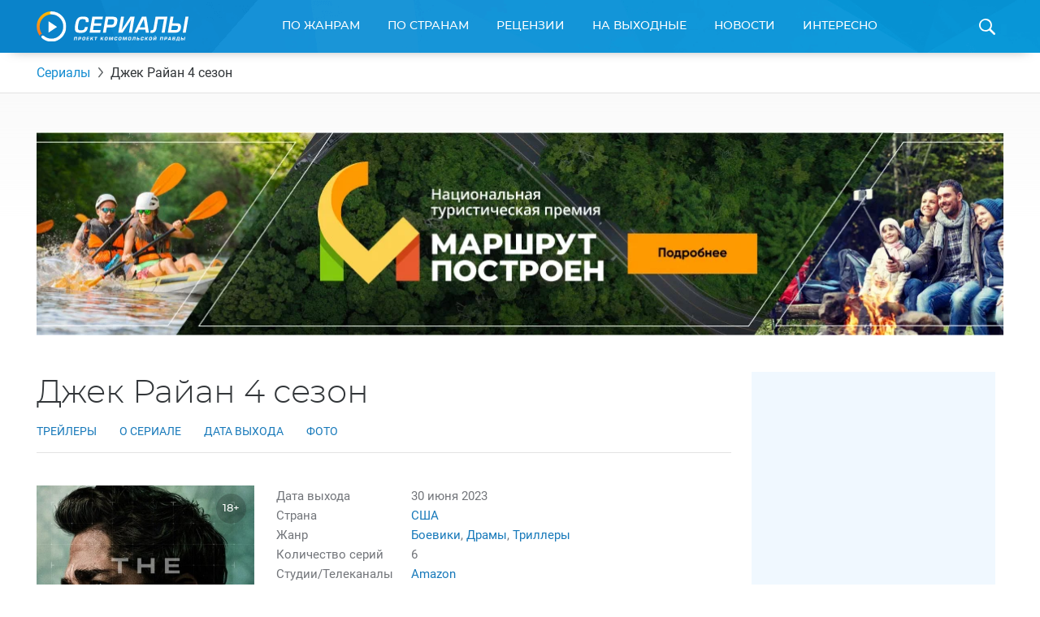

--- FILE ---
content_type: text/html; charset=UTF-8
request_url: https://www.kp.ru/putevoditel/serialy/dzhek-rajan-4-sezon/
body_size: 27828
content:
    <!DOCTYPE html>
    <html xmlns="http://www.w3.org/1999/xhtml" lang="ru-RU"	>
    <head>
        <meta http-equiv="Content-Type" content="text/html; charset=UTF-8" />
        <meta name="viewport" content="width=device-width, initial-scale=1.0">
        <title>Джек Райан 4 сезон 2023: дата выхода сериала, трейлер, фото, видео</title>
        <link rel="icon" type="image/png" href="https://www.kp.ru/putevoditel/serialy/wp-content/themes/serialy/assets/images/favicon-16.png" sizes="16x16">
        <link rel="icon" type="image/png" href="https://www.kp.ru/putevoditel/serialy/wp-content/themes/serialy/assets/images/favicon-32.png" sizes="32x32">
        <link rel="icon" type="image/png" href="https://www.kp.ru/putevoditel/serialy/wp-content/themes/serialy/assets/images/favicon-96.png" sizes="96x96">
        <link rel="icon" type="image/png" href="https://www.kp.ru/putevoditel/serialy/wp-content/themes/serialy/assets/images/favicon-128.png" sizes="128x128">

        <link rel="preconnect" href="//s1.stc.all.kpcdn.net/">

                        <meta property="og:type" content="article">
        <meta class="meta_url" property="og:url" content="https://www.kp.ru/putevoditel/serialy/dzhek-rajan-4-sezon/">
        <meta class="meta_url" name="twitter:url" content="https://www.kp.ru/putevoditel/serialy/dzhek-rajan-4-sezon/">
                <link rel="canonical" href="https://www.kp.ru/putevoditel/serialy/dzhek-rajan-4-sezon/">
    <meta property="og:site_name" content="">
    <meta class="meta_title" name="mrc__share_title" content='Джек Райан 4 сезон'>
    <meta class="meta_title" itemprop="name" content='Джек Райан 4 сезон'>
    <meta class="meta_title" property="og:title" content='Джек Райан 4 сезон'>
    <meta class="meta_title" name="twitter:title" content='Джек Райан 4 сезон'>
    <meta class="meta_desc" name="mrc__share_description" content='Всё о сериале Джек Райан 4 сезон. Дата выхода запланирована на 2023 год. Официальные трейлеры и видео, фотографии, актеры и актрисы. Отзывы зрителей и профессиональные рецензии. Интересные факты и рейтинг сериала.'>
    <meta class="meta_desc" property="og:description" content='Всё о сериале Джек Райан 4 сезон. Дата выхода запланирована на 2023 год. Официальные трейлеры и видео, фотографии, актеры и актрисы. Отзывы зрителей и профессиональные рецензии. Интересные факты и рейтинг сериала.'>
    <meta class="meta_desc" name="description" itemprop="description" content='Всё о сериале Джек Райан 4 сезон. Дата выхода запланирована на 2023 год. Официальные трейлеры и видео, фотографии, актеры и актрисы. Отзывы зрителей и профессиональные рецензии. Интересные факты и рейтинг сериала.'>
    <meta class="meta_desc" name="twitter:description" content='Всё о сериале Джек Райан 4 сезон. Дата выхода запланирована на 2023 год. Официальные трейлеры и видео, фотографии, актеры и актрисы. Отзывы зрителей и профессиональные рецензии. Интересные факты и рейтинг сериала.'>
    <meta class="meta_image" itemprop="image" content="https://s4.stc.all.kpcdn.net/putevoditel/serialy/wp-content/uploads/2023/12/m_6.jpg">
    <meta class="meta_image" property="og:image" content="https://s4.stc.all.kpcdn.net/putevoditel/serialy/wp-content/uploads/2023/12/m_6.jpg">
    <link class="meta_image_href" rel="image_src" href="https://s4.stc.all.kpcdn.net/putevoditel/serialy/wp-content/uploads/2023/12/m_6.jpg">
    <meta class="meta_image" name="twitter:image:src" content="https://s4.stc.all.kpcdn.net/putevoditel/serialy/wp-content/uploads/2023/12/m_6.jpg">
    <meta property="og:image:alt" content='Джек Райан 4 сезон'>
    <meta property="og:locale" content="ru_RU">
    <meta name="keywords" content="Джек Райан 4 сезон, Джек Райан 4 сезон дата выхода, Джек Райан 4 сезон трейлер, Джек Райан 4 сезон фото, Джек Райан 4 сезон видео, Джек Райан 4 сезон описание сериала">
    <meta name="twitter:card" content="summary_large_image">
            <script>const kpSerialCountry = "usa";</script>        
        <script>const inModalCode = "<!--AdFox START--><!--kp_sites--><!--Площадка: Сериалы / * / *--><!--Тип баннера: Serial - 5--><!--Расположение: <вер� страницы>--><div id=\"adfox_163112551559625991\"></div><script>    window.yaContextCb.push(()=>{        Ya.adfoxCode.create({            ownerId: 232598,        containerId: \'adfox_163112551559625991\',            params: {                pp: \'g\',            ps: \'dlxd\',            p2: \'gmok\',            puid1: \'\',            puid2: \'\',            puid3: \'\',            puid4: \'\',            puid5: \'\',            puid6: \'\',            puid7: \'\',            puid9: typeof kpSerialCountry !== \'undefined\' ? kpSerialCountry : \'\'            }        })    })</scr"+"ipt>";</script>
        <!-- Google Tag Manager --><script async type="text/javascript">(function(w,d,s,l,i){w[l]=w[l]||[];w[l].push({'gtm.start':new Date().getTime(),event:'gtm.js'});var f=d.getElementsByTagName(s)[0],j=d.createElement(s),dl=l!='dataLayer'?'&l='+l:'';j.async=true;j.src='https://www.googletagmanager.com/gtm.js?id='+i+dl;f.parentNode.insertBefore(j,f);})(window,document,'script','dataLayer','GTM-N22HG4F');</script><!-- End Google Tag Manager -->

<script>window.Ya || (window.Ya = {});
window.yaContextCb = window.yaContextCb || [];
window.Ya.adfoxCode || (window.Ya.adfoxCode = {});
window.Ya.adfoxCode.hbCallbacks || (window.Ya.adfoxCode.hbCallbacks = []);</script>
<script src="https://yandex.ru/ads/system/context.js" async></script>

<script async src="https://securepubads.g.doubleclick.net/tag/js/gpt.js"></script>
<script> window.googletag = window.googletag || {cmd: []};

if (screen.width <= 767)  {

  googletag.cmd.push(function() {
googletag.defineSlot('/94805857/Serialy(dekstop)-3', [300, 600], 'div-gpt-ad-1581424755624-0').addService(googletag.pubads());
googletag.defineSlot('/94805857/Serial-10.1m', [300, 250], 'div-gpt-ad-1584437699054-0').addService(googletag.pubads());
googletag.pubads().enableSingleRequest();
    googletag.enableServices();
  });
} else {
  
  googletag.cmd.push(function() {
googletag.defineSlot('/94805857/Serialy(dekstop)-3', [300, 600], 'div-gpt-ad-1581424755624-0').addService(googletag.pubads());
//googletag.defineSlot('/94805857/Serial-10.1m', [300, 250], 'div-gpt-ad-1584437699054-0').addService(googletag.pubads());
googletag.pubads().enableSingleRequest();
    googletag.enableServices();
  });
}

</script>





<!-- BEGIN CRITEO LOADER -->
<!--script async type="text/javascript" src="https://static.criteo.net/js/ld/publishertag.js"></script>
<script>
window.Criteo = window.Criteo || {};
window.Criteo.events = window.Criteo.events || [];

function CriteoAdblock(containerid, zoneid) {
  var abp_slot = document.getElementById(containerid);
  Criteo.events.push(function() {
    Criteo.DisplayAcceptableAdIfAdblocked({
    "zoneid": zoneid,
    "containerid": containerid,
    "overrideZoneFloor": false
    });
    abp_slot.style.width = abp_slot.getAttribute("size").split("x")[0]+"px";
    abp_slot.style.height = abp_slot.getAttribute("size").split("x")[1]+"px";
    window.addEventListener("message", function (e) {
    if (e.data && e.data == "criteo-adblock-passback-"+zoneid)
     document.getElementById(containerid).style.display = "none";
    else return;
    }, false);
  });
}
</script-->
<!-- END CRITEO LOADER -->
<script>const userevs = ['scroll', 'touchstart', 'touchend', 'touchmove', 'touchcancel', 'touchenter', 'touchleave'];</script>

<script>let mainSectionHeight;</script><meta name='robots' content='max-image-preview:large' />
	<style>img:is([sizes="auto" i], [sizes^="auto," i]) { contain-intrinsic-size: 3000px 1500px }</style>
	<link rel='stylesheet' id='wp-block-library-css' href='https://www.kp.ru/putevoditel/serialy/wp-includes/css/dist/block-library/style.min.css?ver=6.8.3' type='text/css' media='all' />
<style id='classic-theme-styles-inline-css' type='text/css'>
/*! This file is auto-generated */
.wp-block-button__link{color:#fff;background-color:#32373c;border-radius:9999px;box-shadow:none;text-decoration:none;padding:calc(.667em + 2px) calc(1.333em + 2px);font-size:1.125em}.wp-block-file__button{background:#32373c;color:#fff;text-decoration:none}
</style>
<style id='kp-editor-blocks-kp-rutube-style-inline-css' type='text/css'>
.kp-embed{margin-bottom:32px;position:relative}.kp-embed iframe{bottom:0;display:block;height:0;left:0;margin:auto;max-height:100%;max-width:100%;min-height:100%;min-width:100%;position:absolute;right:0;top:0;width:0}.kp-embed__sizer-wrapper{display:block;max-width:100%;position:relative}

</style>
<style id='kp-editor-blocks-kp-vk-video-style-inline-css' type='text/css'>
.kp-embed{margin-bottom:32px;position:relative}.kp-embed iframe{bottom:0;display:block;height:0;left:0;margin:auto;max-height:100%;max-width:100%;min-height:100%;min-width:100%;position:absolute;right:0;top:0;width:0}.kp-embed__sizer-wrapper{display:block;max-width:100%;position:relative}

</style>
<style id='kp-editor-blocks-kp-ya-music-style-inline-css' type='text/css'>
.kp-audio-embed{margin-bottom:32px;position:relative}.kp-audio-embed iframe{display:block;margin:auto;width:100%}

</style>
<style id='kp-editor-blocks-kp-zvuk-style-inline-css' type='text/css'>
.kp-audio-embed{margin-bottom:32px;position:relative}.kp-audio-embed iframe{display:block;margin:auto;width:100%}

</style>
<style id='global-styles-inline-css' type='text/css'>
:root{--wp--preset--aspect-ratio--square: 1;--wp--preset--aspect-ratio--4-3: 4/3;--wp--preset--aspect-ratio--3-4: 3/4;--wp--preset--aspect-ratio--3-2: 3/2;--wp--preset--aspect-ratio--2-3: 2/3;--wp--preset--aspect-ratio--16-9: 16/9;--wp--preset--aspect-ratio--9-16: 9/16;--wp--preset--color--black: #000000;--wp--preset--color--cyan-bluish-gray: #abb8c3;--wp--preset--color--white: #ffffff;--wp--preset--color--pale-pink: #f78da7;--wp--preset--color--vivid-red: #cf2e2e;--wp--preset--color--luminous-vivid-orange: #ff6900;--wp--preset--color--luminous-vivid-amber: #fcb900;--wp--preset--color--light-green-cyan: #7bdcb5;--wp--preset--color--vivid-green-cyan: #00d084;--wp--preset--color--pale-cyan-blue: #8ed1fc;--wp--preset--color--vivid-cyan-blue: #0693e3;--wp--preset--color--vivid-purple: #9b51e0;--wp--preset--gradient--vivid-cyan-blue-to-vivid-purple: linear-gradient(135deg,rgba(6,147,227,1) 0%,rgb(155,81,224) 100%);--wp--preset--gradient--light-green-cyan-to-vivid-green-cyan: linear-gradient(135deg,rgb(122,220,180) 0%,rgb(0,208,130) 100%);--wp--preset--gradient--luminous-vivid-amber-to-luminous-vivid-orange: linear-gradient(135deg,rgba(252,185,0,1) 0%,rgba(255,105,0,1) 100%);--wp--preset--gradient--luminous-vivid-orange-to-vivid-red: linear-gradient(135deg,rgba(255,105,0,1) 0%,rgb(207,46,46) 100%);--wp--preset--gradient--very-light-gray-to-cyan-bluish-gray: linear-gradient(135deg,rgb(238,238,238) 0%,rgb(169,184,195) 100%);--wp--preset--gradient--cool-to-warm-spectrum: linear-gradient(135deg,rgb(74,234,220) 0%,rgb(151,120,209) 20%,rgb(207,42,186) 40%,rgb(238,44,130) 60%,rgb(251,105,98) 80%,rgb(254,248,76) 100%);--wp--preset--gradient--blush-light-purple: linear-gradient(135deg,rgb(255,206,236) 0%,rgb(152,150,240) 100%);--wp--preset--gradient--blush-bordeaux: linear-gradient(135deg,rgb(254,205,165) 0%,rgb(254,45,45) 50%,rgb(107,0,62) 100%);--wp--preset--gradient--luminous-dusk: linear-gradient(135deg,rgb(255,203,112) 0%,rgb(199,81,192) 50%,rgb(65,88,208) 100%);--wp--preset--gradient--pale-ocean: linear-gradient(135deg,rgb(255,245,203) 0%,rgb(182,227,212) 50%,rgb(51,167,181) 100%);--wp--preset--gradient--electric-grass: linear-gradient(135deg,rgb(202,248,128) 0%,rgb(113,206,126) 100%);--wp--preset--gradient--midnight: linear-gradient(135deg,rgb(2,3,129) 0%,rgb(40,116,252) 100%);--wp--preset--font-size--small: 13px;--wp--preset--font-size--medium: 20px;--wp--preset--font-size--large: 36px;--wp--preset--font-size--x-large: 42px;--wp--preset--spacing--20: 0.44rem;--wp--preset--spacing--30: 0.67rem;--wp--preset--spacing--40: 1rem;--wp--preset--spacing--50: 1.5rem;--wp--preset--spacing--60: 2.25rem;--wp--preset--spacing--70: 3.38rem;--wp--preset--spacing--80: 5.06rem;--wp--preset--shadow--natural: 6px 6px 9px rgba(0, 0, 0, 0.2);--wp--preset--shadow--deep: 12px 12px 50px rgba(0, 0, 0, 0.4);--wp--preset--shadow--sharp: 6px 6px 0px rgba(0, 0, 0, 0.2);--wp--preset--shadow--outlined: 6px 6px 0px -3px rgba(255, 255, 255, 1), 6px 6px rgba(0, 0, 0, 1);--wp--preset--shadow--crisp: 6px 6px 0px rgba(0, 0, 0, 1);}:where(.is-layout-flex){gap: 0.5em;}:where(.is-layout-grid){gap: 0.5em;}body .is-layout-flex{display: flex;}.is-layout-flex{flex-wrap: wrap;align-items: center;}.is-layout-flex > :is(*, div){margin: 0;}body .is-layout-grid{display: grid;}.is-layout-grid > :is(*, div){margin: 0;}:where(.wp-block-columns.is-layout-flex){gap: 2em;}:where(.wp-block-columns.is-layout-grid){gap: 2em;}:where(.wp-block-post-template.is-layout-flex){gap: 1.25em;}:where(.wp-block-post-template.is-layout-grid){gap: 1.25em;}.has-black-color{color: var(--wp--preset--color--black) !important;}.has-cyan-bluish-gray-color{color: var(--wp--preset--color--cyan-bluish-gray) !important;}.has-white-color{color: var(--wp--preset--color--white) !important;}.has-pale-pink-color{color: var(--wp--preset--color--pale-pink) !important;}.has-vivid-red-color{color: var(--wp--preset--color--vivid-red) !important;}.has-luminous-vivid-orange-color{color: var(--wp--preset--color--luminous-vivid-orange) !important;}.has-luminous-vivid-amber-color{color: var(--wp--preset--color--luminous-vivid-amber) !important;}.has-light-green-cyan-color{color: var(--wp--preset--color--light-green-cyan) !important;}.has-vivid-green-cyan-color{color: var(--wp--preset--color--vivid-green-cyan) !important;}.has-pale-cyan-blue-color{color: var(--wp--preset--color--pale-cyan-blue) !important;}.has-vivid-cyan-blue-color{color: var(--wp--preset--color--vivid-cyan-blue) !important;}.has-vivid-purple-color{color: var(--wp--preset--color--vivid-purple) !important;}.has-black-background-color{background-color: var(--wp--preset--color--black) !important;}.has-cyan-bluish-gray-background-color{background-color: var(--wp--preset--color--cyan-bluish-gray) !important;}.has-white-background-color{background-color: var(--wp--preset--color--white) !important;}.has-pale-pink-background-color{background-color: var(--wp--preset--color--pale-pink) !important;}.has-vivid-red-background-color{background-color: var(--wp--preset--color--vivid-red) !important;}.has-luminous-vivid-orange-background-color{background-color: var(--wp--preset--color--luminous-vivid-orange) !important;}.has-luminous-vivid-amber-background-color{background-color: var(--wp--preset--color--luminous-vivid-amber) !important;}.has-light-green-cyan-background-color{background-color: var(--wp--preset--color--light-green-cyan) !important;}.has-vivid-green-cyan-background-color{background-color: var(--wp--preset--color--vivid-green-cyan) !important;}.has-pale-cyan-blue-background-color{background-color: var(--wp--preset--color--pale-cyan-blue) !important;}.has-vivid-cyan-blue-background-color{background-color: var(--wp--preset--color--vivid-cyan-blue) !important;}.has-vivid-purple-background-color{background-color: var(--wp--preset--color--vivid-purple) !important;}.has-black-border-color{border-color: var(--wp--preset--color--black) !important;}.has-cyan-bluish-gray-border-color{border-color: var(--wp--preset--color--cyan-bluish-gray) !important;}.has-white-border-color{border-color: var(--wp--preset--color--white) !important;}.has-pale-pink-border-color{border-color: var(--wp--preset--color--pale-pink) !important;}.has-vivid-red-border-color{border-color: var(--wp--preset--color--vivid-red) !important;}.has-luminous-vivid-orange-border-color{border-color: var(--wp--preset--color--luminous-vivid-orange) !important;}.has-luminous-vivid-amber-border-color{border-color: var(--wp--preset--color--luminous-vivid-amber) !important;}.has-light-green-cyan-border-color{border-color: var(--wp--preset--color--light-green-cyan) !important;}.has-vivid-green-cyan-border-color{border-color: var(--wp--preset--color--vivid-green-cyan) !important;}.has-pale-cyan-blue-border-color{border-color: var(--wp--preset--color--pale-cyan-blue) !important;}.has-vivid-cyan-blue-border-color{border-color: var(--wp--preset--color--vivid-cyan-blue) !important;}.has-vivid-purple-border-color{border-color: var(--wp--preset--color--vivid-purple) !important;}.has-vivid-cyan-blue-to-vivid-purple-gradient-background{background: var(--wp--preset--gradient--vivid-cyan-blue-to-vivid-purple) !important;}.has-light-green-cyan-to-vivid-green-cyan-gradient-background{background: var(--wp--preset--gradient--light-green-cyan-to-vivid-green-cyan) !important;}.has-luminous-vivid-amber-to-luminous-vivid-orange-gradient-background{background: var(--wp--preset--gradient--luminous-vivid-amber-to-luminous-vivid-orange) !important;}.has-luminous-vivid-orange-to-vivid-red-gradient-background{background: var(--wp--preset--gradient--luminous-vivid-orange-to-vivid-red) !important;}.has-very-light-gray-to-cyan-bluish-gray-gradient-background{background: var(--wp--preset--gradient--very-light-gray-to-cyan-bluish-gray) !important;}.has-cool-to-warm-spectrum-gradient-background{background: var(--wp--preset--gradient--cool-to-warm-spectrum) !important;}.has-blush-light-purple-gradient-background{background: var(--wp--preset--gradient--blush-light-purple) !important;}.has-blush-bordeaux-gradient-background{background: var(--wp--preset--gradient--blush-bordeaux) !important;}.has-luminous-dusk-gradient-background{background: var(--wp--preset--gradient--luminous-dusk) !important;}.has-pale-ocean-gradient-background{background: var(--wp--preset--gradient--pale-ocean) !important;}.has-electric-grass-gradient-background{background: var(--wp--preset--gradient--electric-grass) !important;}.has-midnight-gradient-background{background: var(--wp--preset--gradient--midnight) !important;}.has-small-font-size{font-size: var(--wp--preset--font-size--small) !important;}.has-medium-font-size{font-size: var(--wp--preset--font-size--medium) !important;}.has-large-font-size{font-size: var(--wp--preset--font-size--large) !important;}.has-x-large-font-size{font-size: var(--wp--preset--font-size--x-large) !important;}
:where(.wp-block-post-template.is-layout-flex){gap: 1.25em;}:where(.wp-block-post-template.is-layout-grid){gap: 1.25em;}
:where(.wp-block-columns.is-layout-flex){gap: 2em;}:where(.wp-block-columns.is-layout-grid){gap: 2em;}
:root :where(.wp-block-pullquote){font-size: 1.5em;line-height: 1.6;}
</style>
<link data-minify="1" rel='stylesheet' id='ep_general_styles-css' href='https://www.kp.ru/putevoditel/serialy/wp-content/cache/min/1/putevoditel/serialy/wp-content/plugins/elasticpress/dist/css/general-styles.css?ver=1764140451' type='text/css' media='all' />
<link data-minify="1" rel='stylesheet' id='serialy-style-css' href='https://www.kp.ru/putevoditel/serialy/wp-content/cache/min/1/putevoditel/serialy/wp-content/themes/serialy/assets/css/general.css?ver=1759786144' type='text/css' media='all' />
<script type="text/javascript" src="https://www.kp.ru/putevoditel/serialy/wp-includes/js/jquery/jquery.min.js?ver=3.7.1" id="jquery-core-js" defer></script>


<script type="text/javascript" src="//cdn.viqeo.tv/js/vq_starter.js" id="vq-starter-js" defer></script>

<link rel='preload' href='https://s5.stc.all.kpcdn.net/putevoditel/serialy/wp-content/uploads/2023/05/2023-05-15-17.46.09-467x697.jpg' as='image'  crossorigin><!-- Нет версии AMPHTML для этого URL. --><link rel="icon" href="https://s16.stc.all.kpcdn.net/putevoditel/serialy/wp-content/uploads/2021/07/favicon.png" sizes="32x32" />
<link rel="icon" href="https://s11.stc.all.kpcdn.net/putevoditel/serialy/wp-content/uploads/2021/07/favicon.png" sizes="192x192" />
<link rel="apple-touch-icon" href="https://s12.stc.all.kpcdn.net/putevoditel/serialy/wp-content/uploads/2021/07/favicon.png" />
<meta name="msapplication-TileImage" content="https://s13.stc.all.kpcdn.net/putevoditel/serialy/wp-content/uploads/2021/07/favicon.png" />
<noscript><style id="rocket-lazyload-nojs-css">.rll-youtube-player, [data-lazy-src]{display:none !important;}</style></noscript>    </head>
        <body  >
    <!--AdFox START-->
<!--kp_sites-->
<!--Площадка: kp.ru - Сериалы / * / *-->
<!--Тип баннера: Serial (mobile, tablet) - fullscreen-->
<!--Расположение: верх страницы-->
<div id="adfox_169175090791595063"></div>
<script>
    window.yaContextCb.push(()=>{
        Ya.adfoxCode.createAdaptive({
            ownerId: 232598,
            containerId: 'adfox_169175090791595063',
            params: {
                pp: 'g',
                ps: 'dlxd',
                p2: 'imtg',
                puid1: '',
                puid2: '',
                puid3: '',
                puid4: '',
                puid5: '',
                puid6: '',
                puid7: '',
            puid9: typeof kpSerialCountry !== 'undefined' ? kpSerialCountry : ''
            }
        }, ['tablet', 'phone'], {
            tabletWidth: 1023,
            phoneWidth: 767,
            isAutoReloads: false
        })
    });
</script>        <div class="page-wrapper">
        <header class="page-header">
        <div class="grid-container">
            <div class="page-header_inner">
                <a class="page-header_logo-wrapper" href="https://www.kp.ru/putevoditel/serialy/">
                    <img class="page-header_logo" src="data:image/svg+xml,%3Csvg%20xmlns='http://www.w3.org/2000/svg'%20viewBox='0%200%20187%2037'%3E%3C/svg%3E" alt="Сериалы. Проект Комсомольской Правды" height="37" width="187" data-lazy-src="https://www.kp.ru/putevoditel/serialy/wp-content/themes/serialy/assets/images/logo.svg"><noscript><img class="page-header_logo" src="https://www.kp.ru/putevoditel/serialy/wp-content/themes/serialy/assets/images/logo.svg" alt="Сериалы. Проект Комсомольской Правды" height="37" width="187"></noscript>
                </a>
                <div id="menu-main-wrapper" class="menu-main show-for-medium">
                    <nav class="menu-main_menu-container"><ul id="menu-main_menu" class="menu"><li id="menu-item-8789" class="menu-item menu-item-type-custom menu-item-object-custom menu-item-has-children menu-item-8789"><a href="https://www.kp.ru/putevoditel/serialy/katalog/">По жанрам</a>
<div class='sub-menu_wrapper'><ul class='sub-menu grid-container'>
	<li id="menu-item-5858" class="menu-item menu-item-type-taxonomy menu-item-object-genre menu-item-5858"><a href="https://www.kp.ru/putevoditel/serialy/komedii/">Комедии</a></li>
	<li id="menu-item-5618" class="menu-item menu-item-type-taxonomy menu-item-object-genre menu-item-5618"><a href="https://www.kp.ru/putevoditel/serialy/dramy/">Драмы</a></li>
	<li id="menu-item-5862" class="menu-item menu-item-type-taxonomy menu-item-object-genre menu-item-5862"><a href="https://www.kp.ru/putevoditel/serialy/uzhasy/">Ужасы</a></li>
	<li id="menu-item-5861" class="menu-item menu-item-type-taxonomy menu-item-object-genre menu-item-5861"><a href="https://www.kp.ru/putevoditel/serialy/boeviki/">Боевики</a></li>
	<li id="menu-item-5859" class="menu-item menu-item-type-taxonomy menu-item-object-genre menu-item-5859"><a href="https://www.kp.ru/putevoditel/serialy/trillery/">Триллеры</a></li>
	<li id="menu-item-5860" class="menu-item menu-item-type-taxonomy menu-item-object-genre menu-item-5860"><a href="https://www.kp.ru/putevoditel/serialy/fehntezi/">Фэнтези</a></li>
	<li id="menu-item-8083" class="menu-item menu-item-type-taxonomy menu-item-object-genre menu-item-8083"><a href="https://www.kp.ru/putevoditel/serialy/detektivi/">Детективы</a></li>
	<li id="menu-item-8084" class="menu-item menu-item-type-taxonomy menu-item-object-genre menu-item-8084"><a href="https://www.kp.ru/putevoditel/serialy/kriminal/">Криминал</a></li>
	<li id="menu-item-8085" class="menu-item menu-item-type-taxonomy menu-item-object-genre menu-item-8085"><a href="https://www.kp.ru/putevoditel/serialy/fantastika/">Фантастика</a></li>
	<li id="menu-item-8086" class="menu-item menu-item-type-taxonomy menu-item-object-genre menu-item-8086"><a href="https://www.kp.ru/putevoditel/serialy/melodramy/">Мелодрамы</a></li>
</ul></div>
</li>
<li id="menu-item-8805" class="menu-item menu-item-type-custom menu-item-object-custom menu-item-has-children menu-item-8805"><a href="https://www.kp.ru/putevoditel/serialy/usa/">По странам</a>
<div class='sub-menu_wrapper'><ul class='sub-menu grid-container'>
	<li id="menu-item-8807" class="menu-item menu-item-type-custom menu-item-object-custom menu-item-8807"><a href="https://www.kp.ru/putevoditel/serialy/usa/">США</a></li>
	<li id="menu-item-8809" class="menu-item menu-item-type-custom menu-item-object-custom menu-item-8809"><a href="https://www.kp.ru/putevoditel/serialy/russia/">Россия</a></li>
	<li id="menu-item-8812" class="menu-item menu-item-type-custom menu-item-object-custom menu-item-8812"><a href="https://www.kp.ru/putevoditel/serialy/angliya/">Англия</a></li>
	<li id="menu-item-8813" class="menu-item menu-item-type-custom menu-item-object-custom menu-item-8813"><a href="https://www.kp.ru/putevoditel/serialy/italy/">Италия</a></li>
	<li id="menu-item-8816" class="menu-item menu-item-type-custom menu-item-object-custom menu-item-8816"><a href="https://www.kp.ru/putevoditel/serialy/turtsiya/">Турция</a></li>
	<li id="menu-item-8817" class="menu-item menu-item-type-custom menu-item-object-custom menu-item-8817"><a href="https://www.kp.ru/putevoditel/serialy/ukraina/">Украина</a></li>
	<li id="menu-item-8819" class="menu-item menu-item-type-custom menu-item-object-custom menu-item-8819"><a href="https://www.kp.ru/putevoditel/serialy/kanada/">Канада</a></li>
	<li id="menu-item-8821" class="menu-item menu-item-type-custom menu-item-object-custom menu-item-8821"><a href="https://www.kp.ru/putevoditel/serialy/yaponiya/">Япония</a></li>
	<li id="menu-item-8826" class="menu-item menu-item-type-custom menu-item-object-custom menu-item-8826"><a href="https://www.kp.ru/putevoditel/serialy/spain/">Испания</a></li>
	<li id="menu-item-8827" class="menu-item menu-item-type-custom menu-item-object-custom menu-item-8827"><a href="https://www.kp.ru/putevoditel/serialy/frantsiya/">Франция</a></li>
	<li id="menu-item-8829" class="menu-item menu-item-type-custom menu-item-object-custom menu-item-8829"><a href="https://www.kp.ru/putevoditel/serialy/germany/">Германия</a></li>
</ul></div>
</li>
<li id="menu-item-8797" class="menu-item menu-item-type-custom menu-item-object-custom menu-item-8797"><a href="https://www.kp.ru/putevoditel/serialy/retsenzii/">Рецензии</a></li>
<li id="menu-item-8793" class="menu-item menu-item-type-custom menu-item-object-custom menu-item-8793"><a href="https://www.kp.ru/putevoditel/serialy/vihodnie/">На выходные</a></li>
<li id="menu-item-8795" class="menu-item menu-item-type-custom menu-item-object-custom menu-item-8795"><a href="https://www.kp.ru/putevoditel/serialy/novosti/">Новости</a></li>
<li id="menu-item-8833" class="menu-item menu-item-type-custom menu-item-object-custom menu-item-has-children menu-item-8833"><a href="https://www.kp.ru/putevoditel/serialy/interesno/">Интересно</a>
<div class='sub-menu_wrapper'><ul class='sub-menu grid-container'>
	<li id="menu-item-47147" class="menu-item menu-item-type-custom menu-item-object-custom menu-item-47147"><a href="https://www.kp.ru/putevoditel/serialy/novosti-turetskikh-serialov/">Новости турецких сериалов</a></li>
	<li id="menu-item-151885" class="menu-item menu-item-type-custom menu-item-object-custom menu-item-151885"><a href="https://www.kp.ru/putevoditel/serialy/novosti-aziatskikh-serialov/">Азиатские сериалы</a></li>
	<li id="menu-item-47154" class="menu-item menu-item-type-custom menu-item-object-custom menu-item-47154"><a href="https://www.kp.ru/putevoditel/serialy/intervyu-so-zvezdami-serialov/">Интервью</a></li>
	<li id="menu-item-65719" class="menu-item menu-item-type-custom menu-item-object-custom menu-item-65719"><a href="https://www.kp.ru/putevoditel/serialy/svetskie-novosti/">Светские новости</a></li>
	<li id="menu-item-78095" class="menu-item menu-item-type-custom menu-item-object-custom menu-item-78095"><a href="https://www.kp.ru/putevoditel/serialy/testy-po-serialam/">Тесты</a></li>
	<li id="menu-item-86142" class="menu-item menu-item-type-custom menu-item-object-custom menu-item-86142"><a href="https://www.kp.ru/putevoditel/serialy/spojlery-iz-serialov/">Спойлеры из сериалов</a></li>
</ul></div>
</li>

                                                <li class="menu-main_duplicator-wrapper hidden">
                                                <div id="menu-main-duplicator-trigger" class="menu-main_duplicator-trigger">еще</div>
                                                <div id="menu-main-duplicator" class="menu-main_duplicator">
                                                    <div id="menu-main-duplicator-list" class="menu-main_duplicator-list grid-container"></div>
                                                </div>
                                                </li>
                                              </ul></nav>                </div>
                <span id="header-search-trigger" class="page-header_search-icon-wrapper"></span>
                <div id="header-search-form" class="page-header_search-form">
                    <div class="grid-container">
                        <form action="https://www.kp.ru/putevoditel/serialy/" method="get">
                            <div class="page-header_search-form-inner">
                                <input type="text" class="page-header_search-query" name="s" id="search-query" placeholder="Введите название сериала">
                                <input type="submit" class="page-header_search-button" value="Найти">
                            </div>
                        </form>
                    </div>
                </div>
                
            </div>
        </div>
    </header>
    <div class="mobile-menu hide-for-medium show-for-tiny-down">
        <div class="mobile-menu_opener">
            <div class="mobile-menu_home-item">
                <strong class="mobile-menu_home">Главная</strong>
                <small class="mobile-menu_small">(выберите раздел)</small>
                <span class="mobile-menu_arrow"></span>
            </div>
        </div>
        <nav class="mobile-menu_menu-container"><ul id="main-mobile-menu" class="mobile-menu"><li class="mobile-menu_item mobile-menu_item-type-custom mobile-menu_item-object-custom mobile-menu_item-has-children menu-item-8789"><a href="https://www.kp.ru/putevoditel/serialy/katalog/">По жанрам</a>
<span class='mobile-menu_sub-menu-trigger sub-menu-trigger'></span><ul class='mobile-menu_sub-menu'>
	<li class="mobile-menu_item mobile-menu_item-type-taxonomy mobile-menu_item-object-genre menu-item-5858"><a href="https://www.kp.ru/putevoditel/serialy/komedii/">Комедии</a></li>
	<li class="mobile-menu_item mobile-menu_item-type-taxonomy mobile-menu_item-object-genre menu-item-5618"><a href="https://www.kp.ru/putevoditel/serialy/dramy/">Драмы</a></li>
	<li class="mobile-menu_item mobile-menu_item-type-taxonomy mobile-menu_item-object-genre menu-item-5862"><a href="https://www.kp.ru/putevoditel/serialy/uzhasy/">Ужасы</a></li>
	<li class="mobile-menu_item mobile-menu_item-type-taxonomy mobile-menu_item-object-genre menu-item-5861"><a href="https://www.kp.ru/putevoditel/serialy/boeviki/">Боевики</a></li>
	<li class="mobile-menu_item mobile-menu_item-type-taxonomy mobile-menu_item-object-genre menu-item-5859"><a href="https://www.kp.ru/putevoditel/serialy/trillery/">Триллеры</a></li>
	<li class="mobile-menu_item mobile-menu_item-type-taxonomy mobile-menu_item-object-genre menu-item-5860"><a href="https://www.kp.ru/putevoditel/serialy/fehntezi/">Фэнтези</a></li>
	<li class="mobile-menu_item mobile-menu_item-type-taxonomy mobile-menu_item-object-genre menu-item-8083"><a href="https://www.kp.ru/putevoditel/serialy/detektivi/">Детективы</a></li>
	<li class="mobile-menu_item mobile-menu_item-type-taxonomy mobile-menu_item-object-genre menu-item-8084"><a href="https://www.kp.ru/putevoditel/serialy/kriminal/">Криминал</a></li>
	<li class="mobile-menu_item mobile-menu_item-type-taxonomy mobile-menu_item-object-genre menu-item-8085"><a href="https://www.kp.ru/putevoditel/serialy/fantastika/">Фантастика</a></li>
	<li class="mobile-menu_item mobile-menu_item-type-taxonomy mobile-menu_item-object-genre menu-item-8086"><a href="https://www.kp.ru/putevoditel/serialy/melodramy/">Мелодрамы</a></li>
</ul>
</li>
<li class="mobile-menu_item mobile-menu_item-type-custom mobile-menu_item-object-custom mobile-menu_item-has-children menu-item-8805"><a href="https://www.kp.ru/putevoditel/serialy/usa/">По странам</a>
<span class='mobile-menu_sub-menu-trigger sub-menu-trigger'></span><ul class='mobile-menu_sub-menu'>
	<li class="mobile-menu_item mobile-menu_item-type-custom mobile-menu_item-object-custom menu-item-8807"><a href="https://www.kp.ru/putevoditel/serialy/usa/">США</a></li>
	<li class="mobile-menu_item mobile-menu_item-type-custom mobile-menu_item-object-custom menu-item-8809"><a href="https://www.kp.ru/putevoditel/serialy/russia/">Россия</a></li>
	<li class="mobile-menu_item mobile-menu_item-type-custom mobile-menu_item-object-custom menu-item-8812"><a href="https://www.kp.ru/putevoditel/serialy/angliya/">Англия</a></li>
	<li class="mobile-menu_item mobile-menu_item-type-custom mobile-menu_item-object-custom menu-item-8813"><a href="https://www.kp.ru/putevoditel/serialy/italy/">Италия</a></li>
	<li class="mobile-menu_item mobile-menu_item-type-custom mobile-menu_item-object-custom menu-item-8816"><a href="https://www.kp.ru/putevoditel/serialy/turtsiya/">Турция</a></li>
	<li class="mobile-menu_item mobile-menu_item-type-custom mobile-menu_item-object-custom menu-item-8817"><a href="https://www.kp.ru/putevoditel/serialy/ukraina/">Украина</a></li>
	<li class="mobile-menu_item mobile-menu_item-type-custom mobile-menu_item-object-custom menu-item-8819"><a href="https://www.kp.ru/putevoditel/serialy/kanada/">Канада</a></li>
	<li class="mobile-menu_item mobile-menu_item-type-custom mobile-menu_item-object-custom menu-item-8821"><a href="https://www.kp.ru/putevoditel/serialy/yaponiya/">Япония</a></li>
	<li class="mobile-menu_item mobile-menu_item-type-custom mobile-menu_item-object-custom menu-item-8826"><a href="https://www.kp.ru/putevoditel/serialy/spain/">Испания</a></li>
	<li class="mobile-menu_item mobile-menu_item-type-custom mobile-menu_item-object-custom menu-item-8827"><a href="https://www.kp.ru/putevoditel/serialy/frantsiya/">Франция</a></li>
	<li class="mobile-menu_item mobile-menu_item-type-custom mobile-menu_item-object-custom menu-item-8829"><a href="https://www.kp.ru/putevoditel/serialy/germany/">Германия</a></li>
</ul>
</li>
<li class="mobile-menu_item mobile-menu_item-type-custom mobile-menu_item-object-custom menu-item-8797"><a href="https://www.kp.ru/putevoditel/serialy/retsenzii/">Рецензии</a></li>
<li class="mobile-menu_item mobile-menu_item-type-custom mobile-menu_item-object-custom menu-item-8793"><a href="https://www.kp.ru/putevoditel/serialy/vihodnie/">На выходные</a></li>
<li class="mobile-menu_item mobile-menu_item-type-custom mobile-menu_item-object-custom menu-item-8795"><a href="https://www.kp.ru/putevoditel/serialy/novosti/">Новости</a></li>
<li class="mobile-menu_item mobile-menu_item-type-custom mobile-menu_item-object-custom mobile-menu_item-has-children menu-item-8833"><a href="https://www.kp.ru/putevoditel/serialy/interesno/">Интересно</a>
<span class='mobile-menu_sub-menu-trigger sub-menu-trigger'></span><ul class='mobile-menu_sub-menu'>
	<li class="mobile-menu_item mobile-menu_item-type-custom mobile-menu_item-object-custom menu-item-47147"><a href="https://www.kp.ru/putevoditel/serialy/novosti-turetskikh-serialov/">Новости турецких сериалов</a></li>
	<li class="mobile-menu_item mobile-menu_item-type-custom mobile-menu_item-object-custom menu-item-151885"><a href="https://www.kp.ru/putevoditel/serialy/novosti-aziatskikh-serialov/">Азиатские сериалы</a></li>
	<li class="mobile-menu_item mobile-menu_item-type-custom mobile-menu_item-object-custom menu-item-47154"><a href="https://www.kp.ru/putevoditel/serialy/intervyu-so-zvezdami-serialov/">Интервью</a></li>
	<li class="mobile-menu_item mobile-menu_item-type-custom mobile-menu_item-object-custom menu-item-65719"><a href="https://www.kp.ru/putevoditel/serialy/svetskie-novosti/">Светские новости</a></li>
	<li class="mobile-menu_item mobile-menu_item-type-custom mobile-menu_item-object-custom menu-item-78095"><a href="https://www.kp.ru/putevoditel/serialy/testy-po-serialam/">Тесты</a></li>
	<li class="mobile-menu_item mobile-menu_item-type-custom mobile-menu_item-object-custom menu-item-86142"><a href="https://www.kp.ru/putevoditel/serialy/spojlery-iz-serialov/">Спойлеры из сериалов</a></li>
</ul>
</li>
</ul></nav>    </div>
    
        <div class="bread-crumbs_wrapper">
        <div class="grid-container">
            <ul class="bread-crumbs">
                <li class="bread-crumbs_item"><a href="https://www.kp.ru/putevoditel/serialy/">Сериалы</a></li>
                <li class="bread-crumbs_item">Джек Райан 4 сезон</li>
            </ul>
        </div>
    </div>
        <script type="application/ld+json">{"@context": "http://schema.org", "@type": "BreadcrumbList", "itemListElement": [ {"@type": "ListItem", "position": 1, "item": { "@id": "https://www.kp.ru/putevoditel/serialy/", "name": "Сериалы" } }]}</script>
        <div class="page-inner">
        <div class="grid-container">
                        <div class="grid-x grid-margin-x grid-padding-y">
                                    <div class="cell show-for-tiny">
                        <div style="width: 100%;">
                            <div class="ad_block ad_header ad_desktop">
                                <!-- BEGIN 1494532 - Adblock - KP Serial - RU - CDB - SA - 970x250 (desktop) - 970x250 - 1 -->
<!--<div id="crt-1494532" size="970x250" style="margin: 0 auto; text-align: center;">
<script type="text/javascript">CriteoAdblock("crt-1494532", 1494532);</script>
</div>-->
<!-- END CRITEO TAG -->

<!--Тип баннера: Serial - 1-->
<div id="adfox_164848158496217868"></div>
<!--Тип баннера: Serial - 1 Tablet-->
<div id="adfox_16484815276667129"></div>
<script>
if (document.documentElement.clientWidth > 1023) {
    window.yaContextCb.push(()=>{
        Ya.adfoxCode.createAdaptive({
            ownerId: 232598,
            containerId: 'adfox_164848158496217868',
            onLoad: function(data){
                if ((typeof data != 'undefined') && (data.bundleName === "banner.background")) {
                    document.body.style.top = '0px'
                    document.body.style.transition = 'top 1.5s ease'
                    var content = document.querySelector(".page-wrapper")
                    content.style.position = 'relative'
                    content.style.zIndex = '1000'
                    content.style.background = '#FAFAFB'
                    document.querySelector(".ad-slot__header-desktop").style.height = '0px'
                }
            },
            params: {
                pp: 'g',
                ps: 'dlxd',
                p2: 'gmnx',
                puid1: '',
                puid2: '',
                puid3: '',
                puid4: '',
                puid5: '',
                puid6: '',
                puid7: '',
            puid9: typeof kpSerialCountry !== 'undefined' ? kpSerialCountry : ''
            }
        }, ['desktop'], {
            tabletWidth: 1023,
            phoneWidth: 639,
            isAutoReloads: false
        })
    })
} if (document.documentElement.clientWidth > 479 && document.documentElement.clientWidth < 1024)
 {
    window.yaContextCb.push(()=>{
        Ya.adfoxCode.createAdaptive({
            ownerId: 232598,
            containerId: 'adfox_16484815276667129',
            params: {
                pp: 'i',
                ps: 'dlxd',
                p2: 'gmnx',
                puid1: '',
                puid2: '',
                puid3: '',
                puid4: '',
                puid5: '',
                puid6: '',
                puid7: '',
            puid9: typeof kpSerialCountry !== 'undefined' ? kpSerialCountry : ''
            }
        }, ['tablet'], {
            tabletWidth: 1023,
            phoneWidth: 479,
            isAutoReloads: false
        })
    })
;
}
</script>                            </div>
                        </div>
                    </div>
                                            </div>
                        <div class="grid-x grid-margin-x grid-padding-y">
                <section id="main-section" class="auto cell main_section" style="max-width:855px">
                    <div class="serial-header">
                        <h1 class="serial-header_title">Джек Райан 4 сезон</h1>
                                                    <div style="width: 100%;" class="show-for-small-only">
                                <div class="ad_block ad_header ad_mobile">
                                    <!--Тип баннера: Serial - 1 Mobile-->
<div><div id="adfox_164848110649646751"></div></div>
<script>if (document.documentElement.clientWidth < 480) {
    window.yaContextCb.push(()=>{
        Ya.adfoxCode.createAdaptive({
            ownerId: 232598,
            containerId: 'adfox_164848110649646751',
            params: {
                pp: 'h',
                ps: 'dlxd',
                p2: 'gmnx',
                puid1: '',
                puid2: '',
                puid3: '',
                puid4: '',
                puid5: '',
                puid6: '',
                puid7: '',
            puid9: typeof kpSerialCountry !== 'undefined' ? kpSerialCountry : ''
            }
        }, ['phone'], {
            tabletWidth: 1023,
            phoneWidth: 479,
            isAutoReloads: false
        })
    });}</script>                                </div>
                            </div>
                                                <ul class="serial-header_menu">
                                                            <li class="serial-header_menu-item"><a class="serial-header_menu-item-link" href="#videos">Трейлеры</a></li>
                                                                <li class="serial-header_menu-item"><a class="serial-header_menu-item-link" href="#about">О сериале</a></li>
                                                                <li class="serial-header_menu-item"><a class="serial-header_menu-item-link" href="#episodes">Дата выхода</a></li>
                                                                <li class="serial-header_menu-item"><a class="serial-header_menu-item-link" href="#photos">Фото</a></li>
                                                        </ul>
                    </div>
                    <div class="serial-summary">
                        <div class="grid-x grid-margin-x">
                            <div class="large-4 medium-4 tiny-4 small-12 cell">
                                <div class="serial-summary_poster">
                                    <img src="data:image/svg+xml,%3Csvg%20xmlns='http://www.w3.org/2000/svg'%20viewBox='0%200%20467%20697'%3E%3C/svg%3E" height="697" width="467"class="serial-summary_poster-image" data-lazy-srcset="https://s5.stc.all.kpcdn.net/putevoditel/serialy/wp-content/uploads/2023/05/2023-05-15-17.46.09-467x697.jpg 1x, https://s5.stc.all.kpcdn.net/putevoditel/serialy/wp-content/uploads/2023/05/2023-05-15-17.46.09-467x697.jpg 2x" alt="Джек Райан 4 сезон" data-lazy-src="https://s5.stc.all.kpcdn.net/putevoditel/serialy/wp-content/uploads/2023/05/2023-05-15-17.46.09-467x697.jpg"><noscript><img src="https://s5.stc.all.kpcdn.net/putevoditel/serialy/wp-content/uploads/2023/05/2023-05-15-17.46.09-467x697.jpg" height="697" width="467"class="serial-summary_poster-image" srcset="https://s5.stc.all.kpcdn.net/putevoditel/serialy/wp-content/uploads/2023/05/2023-05-15-17.46.09-467x697.jpg 1x, https://s5.stc.all.kpcdn.net/putevoditel/serialy/wp-content/uploads/2023/05/2023-05-15-17.46.09-467x697.jpg 2x" alt="Джек Райан 4 сезон"></noscript>
                                    <div class="serial-summary_poster-age-rating">18+</div>                                </div>
                            </div>
                            <div class="large-8 medium-8 tiny-8 small-12 cell">
                                    <table class="serial-summary_table">
        <tr class="serial-summary_table-row">
            <td class="serial-summary_table-cell-left">Дата выхода</td>
            <td class="serial-summary_table-cell-right">30 июня 2023</td>
        </tr>
        <tr class="serial-summary_table-row">
            <td class="serial-summary_table-cell-left">Страна</td>
            <td class="serial-summary_table-cell-right"><a href="https://www.kp.ru/putevoditel/serialy/usa/">США</a></td>
        </tr>
        <tr class="serial-summary_table-row">
            <td class="serial-summary_table-cell-left">Жанр</td>
            <td class="serial-summary_table-cell-right"><a href="https://www.kp.ru/putevoditel/serialy/boeviki/">Боевики</a>, <a href="https://www.kp.ru/putevoditel/serialy/dramy/">Драмы</a>, <a href="https://www.kp.ru/putevoditel/serialy/trillery/">Триллеры</a></td>
        </tr>
                    <tr class="serial-summary_table-row">
                <td class="serial-summary_table-cell-left">Количество серий</td>
                <td class="serial-summary_table-cell-right">6</td>
            </tr>
                            <tr class="serial-summary_table-row">
            <td class="serial-summary_table-cell-left">Студии/Телеканалы</td>
            <td class="serial-summary_table-cell-right"><a href="https://www.kp.ru/putevoditel/serialy/amazon/">Amazon</a></td>
        </tr>
                    <tr class="serial-summary_table-row ">
                <td class="serial-summary_table-cell-left">Режиссёр</td>
                <td class="serial-summary_table-cell-right">
                    <a href="https://www.kp.ru/putevoditel/serialy/zvezdy/bernshtejn-adam/">Бернштейн Адам</a>                </td>
            </tr>
                        <tr class="serial-summary_table-row table-spacer">
                <td class="serial-summary_table-cell-left">Актёры</td>
                <td class="serial-summary_table-cell-right">
                    <a href="https://www.kp.ru/putevoditel/serialy/zvezdy/krasinski-dzhon/">Красински Джон</a>, <a href="https://www.kp.ru/putevoditel/serialy/zvezdy/pirs-uendell/">Пирс Уэнделл</a>, <a href="https://www.kp.ru/putevoditel/serialy/zvezdy/kelly-michael/">Келли Майкл</a>                </td>
            </tr>
                                <tr class="serial-summary_table-row">
                <td class="serial-summary_table-cell-left">Рейтинг КП</td>
                <td class="serial-summary_table-cell-right">7.00</td>
            </tr>
            
                    <tr class="serial-summary_table-row">
                <td class="serial-summary_table-cell-left">Рейтинг Кинопоиска</td>
                <td class="serial-summary_table-cell-right">7.16</td>
            </tr>
            
                    <tr class="serial-summary_table-row">
                <td class="serial-summary_table-cell-left">Рейтинг IMDB</td>
                <td class="serial-summary_table-cell-right">8.00</td>
            </tr>
                </table>
                                    <div class="show-for-large">    <div class="sharing_wrapper small">

        <a class="sharing_item sharing_vk small" href="javascript:;" data-title="Джек Райан 4 сезон" data-image="https://s4.stc.all.kpcdn.net/putevoditel/serialy/wp-content/uploads/2023/12/m_6.jpg" data-descr="Всё о сериале Джек Райан (Jack Ryan) 4 сезон: дата выхода, официальные трейлеры и видео, фотографии, актеры и актрисы. Отзывы зрителей и профессиональные рецензии. Интересные факты и рейтинг сериала." data-url="https://www.kp.ru/putevoditel/serialy/dzhek-rajan-4-sezon/">
            <svg class="sharing_icon" xmlns="http://www.w3.org/2000/svg" width="20" height="11.99" viewBox="0 0 20 11.99"><path d="M10.68 11.984c.666 0 .666-.959.666-1.332a1.432 1.432 0 011.326-1.331c.666 0 1.808 1.142 2.663 2 .666.666.666.666 1.332.666h2a1.348 1.348 0 001.332-1.332c0-.416-.456-1.122-2-2.663-1.332-1.332-2.015-.644 0-3.329 1.227-1.635 2.12-3.116 1.967-3.544C19.82.711 16.407.061 16.002.668a24.889 24.889 0 00-2 3.329c-.666 1.332-.732 2-1.332 2s-.666-1.292-.666-2c0-2.2.319-3.758-.666-3.995h-2a3.869 3.869 0 00-2 .666s-.826.644-.666.666c.2.027 1.332-.276 1.332.666v1.329s.006 2.663-.666 2.663-2-2.663-3.329-4.66C3.486.548 3.343.666 2.677.666c-.714 0-1.331.028-2 .028s-.751.424-.666.638c1.332 3.329 2.288 5.419 4.818 8.053 2.32 2.416 3.87 2.545 5.168 2.6.35.015.017-.001.683-.001z" fill="#fff" fill-rule="evenodd"/></svg>
            <span class="sharing_name">В контакте</span>
        </a>
                <a class="sharing_item sharing_tg small" href="javascript:;" data-title="Джек Райан 4 сезон" data-image="https://s4.stc.all.kpcdn.net/putevoditel/serialy/wp-content/uploads/2023/12/m_6.jpg" data-descr="Всё о сериале Джек Райан (Jack Ryan) 4 сезон: дата выхода, официальные трейлеры и видео, фотографии, актеры и актрисы. Отзывы зрителей и профессиональные рецензии. Интересные факты и рейтинг сериала." data-url="https://www.kp.ru/putevoditel/serialy/dzhek-rajan-4-sezon/">
            <svg  class="sharing_icon" xmlns="http://www.w3.org/2000/svg" width="15.5" height="13" viewBox="0 0 15.5 13"><path data-name="Контур 243" d="M8.26 10.19 6.49 11.9a.92.92 0 0 1-.73.3.37.37 0 0 1-.37-.29L4.04 7.76a.32.32 0 0 0-.24-.24Q2.22 7.04.65 6.54a1.8 1.8 0 0 1-.47-.22.33.33 0 0 1-.05-.55 2.13 2.13 0 0 1 .61-.39l3.88-1.5 9.84-3.8a.7.7 0 0 1 1.03.77 11.62 11.62 0 0 1-.24 1.29l-2.14 10.08c-.17.8-.73 1.01-1.39.53l-3.3-2.44-.16-.12zM5.79 11.2l.03-.01a.77.77 0 0 0 .02-.1c.07-.76.15-1.52.2-2.28a.56.56 0 0 1 .2-.4l3.04-2.74 3.35-3.03a.94.94 0 0 0 .15-.25.95.95 0 0 0-.32-.03 1.36 1.36 0 0 0-.37.18L4.7 7.21a.22.22 0 0 0-.1.32L5.1 9.1z" fill="#fff" fill-rule="evenodd"/></svg></svg>
            <span class="sharing_name">Telegram</span>
        </a>
        <a class="sharing_item sharing_ok small" href="javascript:;" data-title="Джек Райан 4 сезон" data-image="https://s4.stc.all.kpcdn.net/putevoditel/serialy/wp-content/uploads/2023/12/m_6.jpg" data-descr="Всё о сериале Джек Райан (Jack Ryan) 4 сезон: дата выхода, официальные трейлеры и видео, фотографии, актеры и актрисы. Отзывы зрителей и профессиональные рецензии. Интересные факты и рейтинг сериала." data-url="https://www.kp.ru/putevoditel/serialy/dzhek-rajan-4-sezon/">
            <svg class="sharing_icon" xmlns="http://www.w3.org/2000/svg" width="12.512" height="20.853" viewBox="0 0 12.512 20.853"><path d="M11.121 10.426c-.7 0-2.085 1.39-4.866 1.39s-4.17-1.39-4.865-1.39A1.391 1.391 0 000 11.816a1.312 1.312 0 00.7 1.21c.824.482 3.475 1.575 3.475 1.575l-2.959 3.775A2.45 2.45 0 00.7 19.462a1.391 1.391 0 001.39 1.39 1.279 1.279 0 001.032-.456s3.134-3.719 3.139-3.715S9.4 20.396 9.4 20.396a1.279 1.279 0 001.032.456 1.391 1.391 0 001.39-1.39 2.45 2.45 0 00-.522-1.086l-2.954-3.78s2.652-1.093 3.475-1.575a1.312 1.312 0 00.7-1.205 1.391 1.391 0 00-1.4-1.39z" fill="#fff"/><path d="M6.256 0a4.866 4.866 0 104.866 4.866A4.866 4.866 0 006.256 0zm0 7.3A2.433 2.433 0 118.69 4.866 2.432 2.432 0 016.256 7.3z" fill="#fff"/></svg>
            <span class="sharing_name">OK</span>
        </a>

    </div>
    </div>
                            </div>
                        </div>
                    </div>
                    <div class="cell hide-for-large">    <div class="sharing_wrapper ">

        <a class="sharing_item sharing_vk " href="javascript:;" data-title="Джек Райан 4 сезон" data-image="https://s4.stc.all.kpcdn.net/putevoditel/serialy/wp-content/uploads/2023/12/m_6.jpg" data-descr="Всё о сериале Джек Райан (Jack Ryan) 4 сезон: дата выхода, официальные трейлеры и видео, фотографии, актеры и актрисы. Отзывы зрителей и профессиональные рецензии. Интересные факты и рейтинг сериала." data-url="https://www.kp.ru/putevoditel/serialy/dzhek-rajan-4-sezon/">
            <svg class="sharing_icon" xmlns="http://www.w3.org/2000/svg" width="20" height="11.99" viewBox="0 0 20 11.99"><path d="M10.68 11.984c.666 0 .666-.959.666-1.332a1.432 1.432 0 011.326-1.331c.666 0 1.808 1.142 2.663 2 .666.666.666.666 1.332.666h2a1.348 1.348 0 001.332-1.332c0-.416-.456-1.122-2-2.663-1.332-1.332-2.015-.644 0-3.329 1.227-1.635 2.12-3.116 1.967-3.544C19.82.711 16.407.061 16.002.668a24.889 24.889 0 00-2 3.329c-.666 1.332-.732 2-1.332 2s-.666-1.292-.666-2c0-2.2.319-3.758-.666-3.995h-2a3.869 3.869 0 00-2 .666s-.826.644-.666.666c.2.027 1.332-.276 1.332.666v1.329s.006 2.663-.666 2.663-2-2.663-3.329-4.66C3.486.548 3.343.666 2.677.666c-.714 0-1.331.028-2 .028s-.751.424-.666.638c1.332 3.329 2.288 5.419 4.818 8.053 2.32 2.416 3.87 2.545 5.168 2.6.35.015.017-.001.683-.001z" fill="#fff" fill-rule="evenodd"/></svg>
            <span class="sharing_name">В контакте</span>
        </a>
                <a class="sharing_item sharing_tg " href="javascript:;" data-title="Джек Райан 4 сезон" data-image="https://s4.stc.all.kpcdn.net/putevoditel/serialy/wp-content/uploads/2023/12/m_6.jpg" data-descr="Всё о сериале Джек Райан (Jack Ryan) 4 сезон: дата выхода, официальные трейлеры и видео, фотографии, актеры и актрисы. Отзывы зрителей и профессиональные рецензии. Интересные факты и рейтинг сериала." data-url="https://www.kp.ru/putevoditel/serialy/dzhek-rajan-4-sezon/">
            <svg  class="sharing_icon" xmlns="http://www.w3.org/2000/svg" width="15.5" height="13" viewBox="0 0 15.5 13"><path data-name="Контур 243" d="M8.26 10.19 6.49 11.9a.92.92 0 0 1-.73.3.37.37 0 0 1-.37-.29L4.04 7.76a.32.32 0 0 0-.24-.24Q2.22 7.04.65 6.54a1.8 1.8 0 0 1-.47-.22.33.33 0 0 1-.05-.55 2.13 2.13 0 0 1 .61-.39l3.88-1.5 9.84-3.8a.7.7 0 0 1 1.03.77 11.62 11.62 0 0 1-.24 1.29l-2.14 10.08c-.17.8-.73 1.01-1.39.53l-3.3-2.44-.16-.12zM5.79 11.2l.03-.01a.77.77 0 0 0 .02-.1c.07-.76.15-1.52.2-2.28a.56.56 0 0 1 .2-.4l3.04-2.74 3.35-3.03a.94.94 0 0 0 .15-.25.95.95 0 0 0-.32-.03 1.36 1.36 0 0 0-.37.18L4.7 7.21a.22.22 0 0 0-.1.32L5.1 9.1z" fill="#fff" fill-rule="evenodd"/></svg></svg>
            <span class="sharing_name">Telegram</span>
        </a>
        <a class="sharing_item sharing_ok " href="javascript:;" data-title="Джек Райан 4 сезон" data-image="https://s4.stc.all.kpcdn.net/putevoditel/serialy/wp-content/uploads/2023/12/m_6.jpg" data-descr="Всё о сериале Джек Райан (Jack Ryan) 4 сезон: дата выхода, официальные трейлеры и видео, фотографии, актеры и актрисы. Отзывы зрителей и профессиональные рецензии. Интересные факты и рейтинг сериала." data-url="https://www.kp.ru/putevoditel/serialy/dzhek-rajan-4-sezon/">
            <svg class="sharing_icon" xmlns="http://www.w3.org/2000/svg" width="12.512" height="20.853" viewBox="0 0 12.512 20.853"><path d="M11.121 10.426c-.7 0-2.085 1.39-4.866 1.39s-4.17-1.39-4.865-1.39A1.391 1.391 0 000 11.816a1.312 1.312 0 00.7 1.21c.824.482 3.475 1.575 3.475 1.575l-2.959 3.775A2.45 2.45 0 00.7 19.462a1.391 1.391 0 001.39 1.39 1.279 1.279 0 001.032-.456s3.134-3.719 3.139-3.715S9.4 20.396 9.4 20.396a1.279 1.279 0 001.032.456 1.391 1.391 0 001.39-1.39 2.45 2.45 0 00-.522-1.086l-2.954-3.78s2.652-1.093 3.475-1.575a1.312 1.312 0 00.7-1.205 1.391 1.391 0 00-1.4-1.39z" fill="#fff"/><path d="M6.256 0a4.866 4.866 0 104.866 4.866A4.866 4.866 0 006.256 0zm0 7.3A2.433 2.433 0 118.69 4.866 2.432 2.432 0 016.256 7.3z" fill="#fff"/></svg>
            <span class="sharing_name">OK</span>
        </a>

    </div>
    </div>

                                                <div class="grid-x grid-padding-y">
                                <div class="cell text-center">
                                    <script>
    const kionPuid6 = '',
        kionPuid7 = '',
        kionPuid8 = '';
</script>
<div class="ad_block ad_block__kion show-for-medium"><!--AdFox START-->
<!--kp_sites-->
<!--Площадка: kp.ru - Сериалы / * / *-->
<!--Тип баннера: Serial (desktop, tablet) -10.0-->
<!--Расположение: верх страницы-->
<div id="adfox_170738005409885296" style="margin:0 auto"></div>
<script>
    window.yaContextCb.push(()=>{
        Ya.adfoxCode.createAdaptive({
            ownerId: 232598,
            containerId: 'adfox_170738005409885296',
            params: {
                pp: 'g',
                ps: 'dlxd',
                p2: 'ivke',
                puid1: '',
                puid2: '',
                puid3: '',
                puid4: '',
                puid5: '',
                puid6: kionPuid6,
                puid7: kionPuid7,
                puid8: kionPuid8,
                puid9: kpSerialCountry ?? ''
            },
            onClose: () => { console.log('10.0:: close'); },
            onError: function(error) { console.log('10.0:: error', error); },
            onLoad: function(data) { console.log('10.0:: load', data); },
            onRender: function() { console.log('10.0:: render'); },
            onStub: function() { console.log('10.0:: stub'); },
        }, ['desktop', 'tablet'], {
            tabletWidth: 1023,
            phoneWidth: 767,
            isAutoReloads: false
        })
    })
</script></div><div class="ad_block ad_block__kion hide-for-medium"><!--AdFox START-->
<!--kp_sites-->
<!--Площадка: Сериалы / * / *-->
<!--Тип баннера: Serial (mobile) -10.0-->
<!--Расположение: верх страницы-->
<div id="adfox_164811503782575458"></div>
<script>
    if (screen.width <= 767)  {
        window.yaContextCb.push(()=>{
            Ya.adfoxCode.createAdaptive({
                ownerId: 232598,
                containerId: 'adfox_164811503782575458',
                params: {
                    pp: 'g',
                    ps: 'dlxd',
                    p2: 'hosv',
                    puid1: '',
                    puid2: '',
                    puid3: '',
                    puid4: '',
                    puid5: '',
                    puid6: kionPuid6,
                    puid7: kionPuid7,
                    puid8: kionPuid8,
                    puid9: kpSerialCountry ?? ''
                },
                onClose: () => { console.log('10.0 mobile:: close'); },
                onError: function(error) { console.log('10.0 mobile:: error', error); },
                onLoad: function(data) { console.log('10.0 mobile:: load', data); },
                onRender: function() { console.log('10.0 mobile:: render'); },
                onStub: function() { console.log('10.0 mobile:: stub'); },
            }, ['phone'], {
                tabletWidth: 1023,
                phoneWidth: 767,
                isAutoReloads: false
            })
        });
    }
</script></div>                                </div>
                            </div>
                        
                    
                    
                                            <div class="grid-x grid-margin-y">
                            <div class="cell">
                                <h2 class="serial-block_header" id="videos">Трейлеры и видео</h2>
                            </div>
                        </div>
                        <div class="grid-x grid-margin-x grid-padding-y">
                            		<div class="large-6 medium-6 small-12 cell">
            <a data-type="iframe" data-video-type="viqeo" data-video-id="5757066386b73d955d26" data-src="https://cdn.viqeo.tv/embed/?vid=5757066386b73d955d26" class="serial-media_wrapper video trailers-links" href="javascript:;" >
                <img src="data:image/svg+xml,%3Csvg%20xmlns='http://www.w3.org/2000/svg'%20viewBox='0%200%20747%20378'%3E%3C/svg%3E" height="378" width="747" class="serial-media_image" data-lazy-src="https://s6.stc.all.kpcdn.net/putevoditel/serialy/wp-content/uploads/2023/12/m_6-747x378.jpg"><noscript><img src="https://s6.stc.all.kpcdn.net/putevoditel/serialy/wp-content/uploads/2023/12/m_6-747x378.jpg" height="378" width="747" class="serial-media_image"></noscript>
            </a>
                    </div>
                                </div>
                    
                    

                    <div class="grid-x grid-margin-x grid-padding-y">
                        <div class="cell"></div>
                    </div>

                                            <div class="grid-x grid-padding-y">
                            <div class="cell">
                                <h2 class="serial-block_header" id="about">О сериале</h2>
                            </div>
                        </div>
                        <div class="serial-content">
                            <div class="serial-content_container">
                                <p>Сериал Джек Райан 4 сезон — продолжение телебоевика, снятого по книгам Тома Клэнси с Джоном Красински в главной роли. Сериал был продлен на четвертый сезон в преддверии премьеры третьего сезона сериала на Prime Video.</p>
<div class="inpage_code ad_block"><!--Тип баннера Serial (desktop, tablet) - 10.1 /--><br>
<!--Тип баннера Serial (mobile) - 10.1 /-->
<div id="adfox_164812735137835004"></div>
<div id="adfox_164812724911075054"></div>
<p><script>
    if (screen.width > 767)  {
        window.yaContextCb.push(()=>{
            Ya.adfoxCode.createAdaptive({
                ownerId: 232598,
                containerId: 'adfox_164812735137835004',
                params: {
                    pp: 'g',
                    ps: 'dlxd',
                    p2: 'guuc',
                    puid1: '',
                    puid2: '',
                    puid3: '',
                    puid4: '',
                    puid5: '',
                    puid6: '',
                    puid7: '',
                    puid9: typeof kpSerialCountry !== 'undefined' ? kpSerialCountry : ''
                },
                onClose: () => { console.log('10.1:: close'); },
                onError: error => { console.log('10.1:: error', error); },
                onLoad: data => { console.log('10.1:: load', data); },
                onRender: () => { console.log('10.1:: render'); },
                onStub: () => { console.log('10.1:: stub'); },
            }, ['desktop', 'tablet'], {
                tabletWidth: 1023,
                phoneWidth: 767,
                isAutoReloads: false
            })
        });
    } else {
        window.yaContextCb.push(()=>{
            Ya.adfoxCode.createAdaptive({
                ownerId: 232598,
                containerId: 'adfox_164812724911075054',
                params: {
                    pp: 'g',
                    ps: 'dlxd',
                    p2: 'hotm',
                    puid1: '',
                    puid2: '',
                    puid3: '',
                    puid4: '',
                    puid5: '',
                    puid6: '',
                    puid7: '',
                    puid9: typeof kpSerialCountry !== 'undefined' ? kpSerialCountry : ''
                },
                onClose: () => { console.log('10.1 mobile:: close'); },
                onError: error => { console.log('10.1 mobile:: error', error); },
                onLoad: data => { console.log('10.1 mobile:: load', data); },
                onRender: () => { console.log('10.1 mobile:: render'); },
                onStub: () => { console.log('10.1 mobile:: stub'); },
            }, ['phone'], {
                tabletWidth: 1023,
                phoneWidth: 767,
                isAutoReloads: false
            })
        });
    }
</script></p></div>
<p>Премьера 3-го сезона состоялась в 2022 году. В третьем сезоне Джек Райан (Красински) находится в бегах и «борется со временем». Джек ошибочно замешан в крупном заговоре и внезапно оказывается беглецом. Теперь, разыскиваемый как ЦРУ, так и международной фракцией мошенников, которую он раскрыл, Джек вынужден скрываться, путешествуя по Европе, пытаясь остаться в живых и предотвратить масштабный глобальный конфликт. В 3-м сезоне в присущей западному кинематографу клюквенной манере показана Россия.</p>
<p>Уже известно, что актер Майкл Пенья собирается присоединиться к актерскому составу 4 сезона, как сообщил Amazon.</p>
<p>Помимо Красински, в четвертом сезоне драматического сериала вернутся Уэнделл Пирс в роли Джеймса Грира и Майкл Келли в роли Майка.</p>
<p><strong>ДЖЕК РАЙАН 4 СЕЗОН СЮЖЕТ</strong></p>
<p>Сюжет финальных эпизодов «Джека Райана» расскажет о том, как главный герой стал исполняющим обязанности заместителя директора ЦРУ, и вступил в противостояние с наркокартелем и террористической группировкой.</p>
<p>«Джек Райан» Тома Клэнси — совместный проект Amazon Studios, Paramount Television Studios и Skydance Television. Исполнительные продюсеры сериала — Эндрю Форм, Эллисон Сигер, Джон Красински, Вон Уилмотт, Брэд Фуллер и Майкл Бэй и Карлтон Кьюз.</p>
                            </div>
                        </div>
                        
                                            <div class="grid-x grid-padding-y">
                            <div class="cell">
                                <div class="show-for-tiny" style="overflow:hidden">
    <div style="width: 100%; margin: 30px 0;">
        <!--AdFox START-->
        <!--kp_sites-->
        <!--Площадка: Сериалы / * / *-->
        <!--Тип баннера: Serial-10.2-->
        <!--Расположение: <верх страницы>-->
        <div id="adfox_163112571681841820"></div>
        <script>
            function evtHandler102desktop(e) {
                window.yaContextCb.push(()=>{
                    Ya.adfoxCode.create({
                        ownerId: 232598,
                        containerId: 'adfox_163112571681841820',
                        params: {
                            pp: 'g',
                            ps: 'dlxd',
                            p2: 'goat',
                            puid1: '',
                            puid2: '',
                            puid3: '',
                            puid4: '',
                            puid5: '',
                            puid6: '',
                            puid7: '',
                            puid9: kpSerialCountry ?? ''
                        },
                        onClose: () => { console.log('10.2:: close'); },
                        onError: function(error) { console.log('10.2:: error', error); },
                        onLoad: function(data) { console.log('10.2:: load', data); },
                        onRender: function() { console.log('10.2:: render'); },
                        onStub: function() { console.log('10.2:: stub'); },
                        lazyLoad: {
                            fetchMargin: 100,
                            mobileScaling: 1
                        }
                    })
                });
                for (let i = 0; i < userevs.length; i++) {
                    window.removeEventListener(userevs[i], evtHandler102desktop);
                }
            }
            for (let i = 0; i < userevs.length; i++) {
                window.addEventListener(userevs[i], evtHandler102desktop);
            }
        </script>
    </div>
</div>
<div class="show-for-small-only">
    <div style="width: 100%;">
        <!--AdFox START-->
        <!--kp_sites-->
        <!--Площадка: Сериалы / * / *-->
        <!--Тип баннера: Serial-10.2-mobile-->
        <!--Расположение: <низ страницы> -->
        <div id="adfox_163112582928911128"></div>
        <script>
            function evtHandler102(e) {
                window.yaContextCb.push(()=>{
                    Ya.adfoxCode.create({
                        ownerId: 232598,
                        containerId: 'adfox_163112582928911128',
                        params: {
                            pp: 'i',
                            ps: 'dlxd',
                            p2: 'goat',
                            puid1: '',
                            puid2: '',
                            puid3: '',
                            puid4: '',
                            puid5: '',
                            puid6: '',
                            puid7: '',
                            puid9: kpSerialCountry ?? ''
                        },
                        onClose: () => { console.log('10.2 mobile:: close'); },
                        onError: function(error) { console.log('10.2 mobile:: error', error); },
                        onLoad: function(data) { console.log('10.2 mobile:: load', data); },
                        onRender: function() { console.log('10.2 mobile:: render'); },
                        onStub: function() { console.log('10.2 mobile:: stub'); },
                        lazyLoad: {
                            fetchMargin: 100,
                            mobileScaling: 1
                        }
                    })
                });
                for (let i = 0; i < userevs.length; i++) {
                    window.removeEventListener(userevs[i], evtHandler102);
                }
            }
            for (let i = 0; i < userevs.length; i++) {
                window.addEventListener(userevs[i], evtHandler102);
            }
        </script>
    </div>
</div>                            </div>
                        </div>
                        
                                            <div class="serial-related">
                            <div class="grid-x grid-padding-y">
                                <div class="cell">
                                    <div class="serial-block_header">С этим сериалом смотрят также</div>
                                </div>
                            </div>
                                <div id="" class="grid-x grid-margin-x grid-margin-y">
            <div class="large-4 medium-4 small-6 cell">
        <a class="serial-related_wrapper" href="https://www.kp.ru/putevoditel/serialy/dzhek-richer-2-sezon/">
            <img
                    src="data:image/svg+xml,%3Csvg%20xmlns='http://www.w3.org/2000/svg'%20viewBox='0%200%20467%20697'%3E%3C/svg%3E"
                    class="serial-related_poster"
                    alt="Джек Ричер"
                    data-lazy-srcset="https://s6.stc.all.kpcdn.net/putevoditel/serialy/wp-content/uploads/2023/11/m_richer-467x697.jpg 1x, https://s6.stc.all.kpcdn.net/putevoditel/serialy/wp-content/uploads/2023/11/m_richer-467x697.jpg 2x"
                    height="697"
                    width="467"
            data-lazy-src="https://s6.stc.all.kpcdn.net/putevoditel/serialy/wp-content/uploads/2023/11/m_richer-467x697.jpg" ><noscript><img
                    src="https://s6.stc.all.kpcdn.net/putevoditel/serialy/wp-content/uploads/2023/11/m_richer-467x697.jpg"
                    class="serial-related_poster"
                    alt="Джек Ричер"
                    srcset="https://s6.stc.all.kpcdn.net/putevoditel/serialy/wp-content/uploads/2023/11/m_richer-467x697.jpg 1x, https://s6.stc.all.kpcdn.net/putevoditel/serialy/wp-content/uploads/2023/11/m_richer-467x697.jpg 2x"
                    height="697"
                    width="467"
            ></noscript>
                            <span class="block-poster_season">
                    <span class="block-poster_season-number">2</span>
                    <span class="block-poster_season-caption">сезон</span>
                </span>
                        <div class="serial-related_poster-age-rating">18+</div>            <span class="serial-related_meta">
                <span class="serial-related_title">Джек Ричер</span>
                <span class="serial-related_genre show-for-medium"><span>Боевики</span>, <span>Детективы</span>, <span>Драмы</span>, <span>Криминал</span></span>
                <span class="serial-related_rating show-for-medium">7.00</span>            </span>
        </a>
    </div>
        <div class="large-4 medium-4 small-6 cell">
        <a class="serial-related_wrapper" href="https://www.kp.ru/putevoditel/serialy/beskrainee-nebo-2-sezon/">
            <img
                    src="data:image/svg+xml,%3Csvg%20xmlns='http://www.w3.org/2000/svg'%20viewBox='0%200%20467%20697'%3E%3C/svg%3E"
                    class="serial-related_poster"
                    alt="Бескрайнее небо 2 сезон"
                    data-lazy-srcset="https://s14.stc.all.kpcdn.net/putevoditel/serialy/wp-content/uploads/2021/09/qrVweyVEfNM-467x697.jpg 1x, https://s14.stc.all.kpcdn.net/putevoditel/serialy/wp-content/uploads/2021/09/qrVweyVEfNM-467x697.jpg 2x"
                    height="697"
                    width="467"
            data-lazy-src="https://s14.stc.all.kpcdn.net/putevoditel/serialy/wp-content/uploads/2021/09/qrVweyVEfNM-467x697.jpg" ><noscript><img
                    src="https://s14.stc.all.kpcdn.net/putevoditel/serialy/wp-content/uploads/2021/09/qrVweyVEfNM-467x697.jpg"
                    class="serial-related_poster"
                    alt="Бескрайнее небо 2 сезон"
                    srcset="https://s14.stc.all.kpcdn.net/putevoditel/serialy/wp-content/uploads/2021/09/qrVweyVEfNM-467x697.jpg 1x, https://s14.stc.all.kpcdn.net/putevoditel/serialy/wp-content/uploads/2021/09/qrVweyVEfNM-467x697.jpg 2x"
                    height="697"
                    width="467"
            ></noscript>
                            <span class="block-poster_season">
                    <span class="block-poster_season-number">2</span>
                    <span class="block-poster_season-caption">сезон</span>
                </span>
                        <div class="serial-related_poster-age-rating">16+</div>            <span class="serial-related_meta">
                <span class="serial-related_title">Бескрайнее небо 2 сезон</span>
                <span class="serial-related_genre show-for-medium"><span>Детективы</span></span>
                <span class="serial-related_rating show-for-medium">6.00</span>            </span>
        </a>
    </div>
        <div class="large-4 medium-4 small-6 cell">
        <a class="serial-related_wrapper" href="https://www.kp.ru/putevoditel/serialy/the-lincoln-lawyer-1-sezon/">
            <img
                    src="data:image/svg+xml,%3Csvg%20xmlns='http://www.w3.org/2000/svg'%20viewBox='0%200%20467%20697'%3E%3C/svg%3E"
                    class="serial-related_poster"
                    alt="The Lincoln Lawyer"
                    data-lazy-srcset="https://s11.stc.all.kpcdn.net/putevoditel/serialy/wp-content/uploads/2022/04/linkoln-dlya-advokata-467x697.jpg 1x, https://s11.stc.all.kpcdn.net/putevoditel/serialy/wp-content/uploads/2022/04/linkoln-dlya-advokata-467x697.jpg 2x"
                    height="697"
                    width="467"
            data-lazy-src="https://s11.stc.all.kpcdn.net/putevoditel/serialy/wp-content/uploads/2022/04/linkoln-dlya-advokata-467x697.jpg" ><noscript><img
                    src="https://s11.stc.all.kpcdn.net/putevoditel/serialy/wp-content/uploads/2022/04/linkoln-dlya-advokata-467x697.jpg"
                    class="serial-related_poster"
                    alt="The Lincoln Lawyer"
                    srcset="https://s11.stc.all.kpcdn.net/putevoditel/serialy/wp-content/uploads/2022/04/linkoln-dlya-advokata-467x697.jpg 1x, https://s11.stc.all.kpcdn.net/putevoditel/serialy/wp-content/uploads/2022/04/linkoln-dlya-advokata-467x697.jpg 2x"
                    height="697"
                    width="467"
            ></noscript>
                            <span class="block-poster_season">
                    <span class="block-poster_season-number">1</span>
                    <span class="block-poster_season-caption">сезон</span>
                </span>
                        <div class="serial-related_poster-age-rating">18+</div>            <span class="serial-related_meta">
                <span class="serial-related_title">The Lincoln Lawyer</span>
                <span class="serial-related_genre show-for-medium"><span>Детективы</span></span>
                            </span>
        </a>
    </div>
        <div class="large-4 medium-4 small-6 cell">
        <a class="serial-related_wrapper" href="https://www.kp.ru/putevoditel/serialy/myslit-kak-prestupnik-16-sezon/">
            <img
                    src="data:image/svg+xml,%3Csvg%20xmlns='http://www.w3.org/2000/svg'%20viewBox='0%200%20467%20697'%3E%3C/svg%3E"
                    class="serial-related_poster"
                    alt="Мыслить как преступник"
                    data-lazy-srcset="https://s11.stc.all.kpcdn.net/putevoditel/serialy/wp-content/uploads/2021/06/Season_12-467x697.jpg 1x, https://s11.stc.all.kpcdn.net/putevoditel/serialy/wp-content/uploads/2021/06/Season_12-467x697.jpg 2x"
                    height="697"
                    width="467"
            data-lazy-src="https://s11.stc.all.kpcdn.net/putevoditel/serialy/wp-content/uploads/2021/06/Season_12-467x697.jpg" ><noscript><img
                    src="https://s11.stc.all.kpcdn.net/putevoditel/serialy/wp-content/uploads/2021/06/Season_12-467x697.jpg"
                    class="serial-related_poster"
                    alt="Мыслить как преступник"
                    srcset="https://s11.stc.all.kpcdn.net/putevoditel/serialy/wp-content/uploads/2021/06/Season_12-467x697.jpg 1x, https://s11.stc.all.kpcdn.net/putevoditel/serialy/wp-content/uploads/2021/06/Season_12-467x697.jpg 2x"
                    height="697"
                    width="467"
            ></noscript>
                            <span class="block-poster_season">
                    <span class="block-poster_season-number">16</span>
                    <span class="block-poster_season-caption">сезон</span>
                </span>
                        <div class="serial-related_poster-age-rating">18+</div>            <span class="serial-related_meta">
                <span class="serial-related_title">Мыслить как преступник</span>
                <span class="serial-related_genre show-for-medium"><span>Боевики</span>, <span>Детективы</span>, <span>Драмы</span>, <span>Криминал</span>, <span>Триллеры</span></span>
                <span class="serial-related_rating show-for-medium">7.00</span>            </span>
        </a>
    </div>
        <div class="large-4 medium-4 small-6 cell">
        <a class="serial-related_wrapper" href="https://www.kp.ru/putevoditel/serialy/bosh-7-sezon/">
            <img
                    src="data:image/svg+xml,%3Csvg%20xmlns='http://www.w3.org/2000/svg'%20viewBox='0%200%20467%20697'%3E%3C/svg%3E"
                    class="serial-related_poster"
                    alt="Босх"
                    data-lazy-srcset="https://s13.stc.all.kpcdn.net/putevoditel/serialy/wp-content/uploads/2021/06/cOB53BW14kU-467x697.jpg 1x, https://s13.stc.all.kpcdn.net/putevoditel/serialy/wp-content/uploads/2021/06/cOB53BW14kU-467x697.jpg 2x"
                    height="697"
                    width="467"
            data-lazy-src="https://s13.stc.all.kpcdn.net/putevoditel/serialy/wp-content/uploads/2021/06/cOB53BW14kU-467x697.jpg" ><noscript><img
                    src="https://s13.stc.all.kpcdn.net/putevoditel/serialy/wp-content/uploads/2021/06/cOB53BW14kU-467x697.jpg"
                    class="serial-related_poster"
                    alt="Босх"
                    srcset="https://s13.stc.all.kpcdn.net/putevoditel/serialy/wp-content/uploads/2021/06/cOB53BW14kU-467x697.jpg 1x, https://s13.stc.all.kpcdn.net/putevoditel/serialy/wp-content/uploads/2021/06/cOB53BW14kU-467x697.jpg 2x"
                    height="697"
                    width="467"
            ></noscript>
                            <span class="block-poster_season">
                    <span class="block-poster_season-number">7</span>
                    <span class="block-poster_season-caption">сезон</span>
                </span>
                        <div class="serial-related_poster-age-rating">18+</div>            <span class="serial-related_meta">
                <span class="serial-related_title">Босх</span>
                <span class="serial-related_genre show-for-medium"><span>Детективы</span>, <span>Триллеры</span></span>
                <span class="serial-related_rating show-for-medium">7.00</span>            </span>
        </a>
    </div>
        <div class="large-4 medium-4 small-6 cell">
        <a class="serial-related_wrapper" href="https://www.kp.ru/putevoditel/serialy/amneziya-2-sezon/">
            <img
                    src="data:image/svg+xml,%3Csvg%20xmlns='http://www.w3.org/2000/svg'%20viewBox='0%200%20467%20697'%3E%3C/svg%3E"
                    class="serial-related_poster"
                    alt="Амнезия "
                    data-lazy-srcset="https://s9.stc.all.kpcdn.net/putevoditel/serialy/wp-content/uploads/2019/08/imgonline-com-ua-Resize-wuCMwVmFjfq-e1565371592558-467x697.jpg 1x, https://s9.stc.all.kpcdn.net/putevoditel/serialy/wp-content/uploads/2019/08/imgonline-com-ua-Resize-wuCMwVmFjfq-e1565371592558-467x697.jpg 2x"
                    height="697"
                    width="467"
            data-lazy-src="https://s9.stc.all.kpcdn.net/putevoditel/serialy/wp-content/uploads/2019/08/imgonline-com-ua-Resize-wuCMwVmFjfq-e1565371592558-467x697.jpg" ><noscript><img
                    src="https://s9.stc.all.kpcdn.net/putevoditel/serialy/wp-content/uploads/2019/08/imgonline-com-ua-Resize-wuCMwVmFjfq-e1565371592558-467x697.jpg"
                    class="serial-related_poster"
                    alt="Амнезия "
                    srcset="https://s9.stc.all.kpcdn.net/putevoditel/serialy/wp-content/uploads/2019/08/imgonline-com-ua-Resize-wuCMwVmFjfq-e1565371592558-467x697.jpg 1x, https://s9.stc.all.kpcdn.net/putevoditel/serialy/wp-content/uploads/2019/08/imgonline-com-ua-Resize-wuCMwVmFjfq-e1565371592558-467x697.jpg 2x"
                    height="697"
                    width="467"
            ></noscript>
                            <span class="block-poster_season">
                    <span class="block-poster_season-number">2</span>
                    <span class="block-poster_season-caption">сезон</span>
                </span>
                                    <span class="serial-related_meta">
                <span class="serial-related_title">Амнезия </span>
                <span class="serial-related_genre show-for-medium"><span>Драмы</span>, <span>Криминал</span></span>
                            </span>
        </a>
    </div>
    

    </div>
                            </div>
                        
                    <div class="serial-content">

                        <h2 class="wp-block-heading">Факты о сериале</h2>



<div class="wp-block-serialy-gutenberg-blocks-bordered-block serial-content_container">
<figure class="wp-block-image"><img fetchpriority="high" decoding="async" width="1024" height="576" src="data:image/svg+xml,%3Csvg%20xmlns='http://www.w3.org/2000/svg'%20viewBox='0%200%201024%20576'%3E%3C/svg%3E" alt="" class="wp-image-5775" data-lazy-srcset="https://s13.stc.all.kpcdn.net/putevoditel/serialy/wp-content/uploads/2019/07/1-11-1024x576.jpeg 1024w, https://s2.stc.all.kpcdn.net/putevoditel/serialy/wp-content/uploads/2019/07/1-11-300x169.jpeg 300w, https://s13.stc.all.kpcdn.net/putevoditel/serialy/wp-content/uploads/2019/07/1-11-768x432.jpeg 768w, https://s11.stc.all.kpcdn.net/putevoditel/serialy/wp-content/uploads/2019/07/1-11.jpeg 1680w" data-lazy-sizes="(max-width: 1024px) 100vw, 1024px" data-lazy-src="http://s3.stc.all.kpcdn.net/putevoditel/serialy/wp-content/uploads/2019/07/1-11-1024x576.jpeg" /><noscript><img fetchpriority="high" decoding="async" width="1024" height="576" src="http://s3.stc.all.kpcdn.net/putevoditel/serialy/wp-content/uploads/2019/07/1-11-1024x576.jpeg" alt="" class="wp-image-5775" srcset="https://s13.stc.all.kpcdn.net/putevoditel/serialy/wp-content/uploads/2019/07/1-11-1024x576.jpeg 1024w, https://s2.stc.all.kpcdn.net/putevoditel/serialy/wp-content/uploads/2019/07/1-11-300x169.jpeg 300w, https://s13.stc.all.kpcdn.net/putevoditel/serialy/wp-content/uploads/2019/07/1-11-768x432.jpeg 768w, https://s11.stc.all.kpcdn.net/putevoditel/serialy/wp-content/uploads/2019/07/1-11.jpeg 1680w" sizes="(max-width: 1024px) 100vw, 1024px" /></noscript></figure>



<p>Джек Райан — вымышленный персонаж, созданный американским писателем Томом Клэнси. Джек Райан присутствует во многих его романах, которые на протяжении многих лет возглавляли список бестселлеров. После смерти Клэнси в 2013 году еще четыре автора продолжили франшизу Райана с одобрения семьи Клэнси.</p>



<p>Джек Райан — сын полицейского детектива из Балтимора и медсестры. Джек Райан — бывший морской пехотинец США, ставший учителем истории в Военно-морской академии США в Аннаполисе, штат Мэриленд. Райан позже присоединяется к Центральному разведывательному управлению, превращаясь из аналитика в полевого оперативника и в конечном итоге покидая ЦРУ в качестве заместителя директора. Позже он служил советником по национальной безопасности и вице-президентом, а затем стал президентом Соединенных Штатов после террористического нападения на Капитолий в Соединенных Штатах. Тогда Райан пробыл президентом два не последовательных срока и в основном занимался международными кризисами в Европе, на Ближнем Востоке и в Азии.</p>



<p>Джек Райан появляется в фильмах по книгам Клэнси. Оперативника в разное время играли Алек Болдуин, Харрисон Форд и Бен Аффлек. В 2014 году в перезагрузке серии фильмов под названием «Джек Райан: Теория хаоса» снялся актер Крис Пайн.</p> <div class='adv_in_article after_3th ad_block'><!--AdFox START-->
<!--kp_sites-->
<!-Serial-10.3-->
<div id="adfox_163112587366718858"></div>
<div id="adfox_163112591703676887"></div>
<script>
    function evtHandler103(e) {
        if (screen.width <= 767) {
            window.yaContextCb.push(()=>{
                Ya.adfoxCode.create({
                    ownerId: 232598,
                    containerId: 'adfox_163112591703676887',
                    params: {
                        pp: 'i',
                        ps: 'dlxd',
                        p2: 'goau',
                        puid1: '',
                        puid2: '',
                        puid3: '',
                        puid4: '',
                        puid5: '',
                        puid6: '',
                        puid7: '',
                        puid9: kpSerialCountry ?? ''
                    },
                    onClose: () => { console.log('10.3 mobile:: close'); },
                    onError: error => { console.log('10.3 mobile:: error', error); },
                    onLoad: data => { console.log('10.3 mobile:: load', data); },
                    onRender: () => { console.log('10.3 mobile:: render'); },
                    onStub: () => { console.log('10.3 mobile:: stub'); },
                    lazyLoad: {
                        fetchMargin: 100,
                        mobileScaling: 1
                    }
                })
            });
        } else {
            window.yaContextCb.push(()=>{
                Ya.adfoxCode.create({
                    ownerId: 232598,
                    containerId: 'adfox_163112587366718858',
                    params: {
                        pp: 'g',
                        ps: 'dlxd',
                        p2: 'goau',
                        puid1: '',
                        puid2: '',
                        puid3: '',
                        puid4: '',
                        puid5: '',
                        puid6: '',
                        puid7: '',
                        puid9: kpSerialCountry ?? ''
                    },
                    onClose: () => { console.log('10.3:: close'); },
                    onError: error => { console.log('10.3:: error', error); },
                    onLoad: data => { console.log('10.3:: load', data); },
                    onRender: () => { console.log('10.3:: render'); },
                    onStub: () => { console.log('10.3:: stub'); },
                    lazyLoad: {
                        fetchMargin: 100,
                        mobileScaling: 1
                    }
                })
            });
        }
        for (let i = 0; i < userevs.length; i++) {
            window.removeEventListener(userevs[i], evtHandler103);
        }
    }
    for (let i = 0; i < userevs.length; i++) {
        window.addEventListener(userevs[i], evtHandler103);
    }
</script></div>



<p>Фильмы про Джека Райана очень успешны, общий доход в мире составил 788,4 млн. долларов США, что делает его 57-м в рейтинге самых высоких кассовых сборов. Джон Красински — пока последний актер, сыгравший Райана в одноименном сериале.</p>
</div>

                        
                    </div>

                                            <div class="grid-x grid-padding-y">
                            <div class="cell">
                                <h2 class="serial-block_header" id="episodes">Дата выхода</h2>
                            </div>
                        </div>
                            <div class="grid-x grid-padding-y">
        <div class="cell">
            <div class="serial-issue">
                <div class="serial-issue_header">Список серий</div>
                                    <div class="grid-x serial-issue_row">
                        <div class="medium-2 small-12 cell serial-issue_cell">1 серия<span class="hide-for-medium"> - Triage</span></div>
                        <div class="medium-3 small-12 cell serial-issue_cell">30 июня 2023</div>
                        <div class="auto show-for-medium cell serial-issue_cell">Triage</div>
                                            </div>
                                        <div class="grid-x serial-issue_row">
                        <div class="medium-2 small-12 cell serial-issue_cell">2 серия<span class="hide-for-medium"> - Convergence</span></div>
                        <div class="medium-3 small-12 cell serial-issue_cell">30 июня 2023</div>
                        <div class="auto show-for-medium cell serial-issue_cell">Convergence</div>
                                            </div>
                                        <div class="grid-x serial-issue_row">
                        <div class="medium-2 small-12 cell serial-issue_cell">3 серия<span class="hide-for-medium"> - Sacrifices</span></div>
                        <div class="medium-3 small-12 cell serial-issue_cell">7 июля 2023</div>
                        <div class="auto show-for-medium cell serial-issue_cell">Sacrifices</div>
                                            </div>
                                        <div class="grid-x serial-issue_row">
                        <div class="medium-2 small-12 cell serial-issue_cell">4 серия<span class="hide-for-medium"> - Bethesda</span></div>
                        <div class="medium-3 small-12 cell serial-issue_cell">7 июля 2023</div>
                        <div class="auto show-for-medium cell serial-issue_cell">Bethesda</div>
                                            </div>
                                        <div class="grid-x serial-issue_row">
                        <div class="medium-2 small-12 cell serial-issue_cell">5 серия<span class="hide-for-medium"> - Wukong</span></div>
                        <div class="medium-3 small-12 cell serial-issue_cell">14 июля 2023</div>
                        <div class="auto show-for-medium cell serial-issue_cell">Wukong</div>
                                            </div>
                                        <div class="grid-x serial-issue_row">
                        <div class="medium-2 small-12 cell serial-issue_cell">6 серия<span class="hide-for-medium"> - Proof of Concept</span></div>
                        <div class="medium-3 small-12 cell serial-issue_cell">14 июля 2023</div>
                        <div class="auto show-for-medium cell serial-issue_cell">Proof of Concept</div>
                                            </div>
                                </div>
        </div>
    </div>
    
                                            <div class="grid-x grid-margin-y">
                            <div class="cell">
                                <!--AdFox START-->
<!--kp_sites-->
<!-- Serial-10.4-->
<div id="adfox_163112595262437195"></div>
<div id="adfox_163112599385236930"></div>
<script>
    function evtHandler104(e) {
        if (screen.width <= 767)  {
            window.yaContextCb.push(()=>{
                Ya.adfoxCode.create({
                    ownerId: 232598,
                    containerId: 'adfox_163112595262437195',
                    params: {
                        pp: 'i',
                        ps: 'dlxd',
                        p2: 'goav',
                        puid1: '',
                        puid2: '',
                        puid3: '',
                        puid4: '',
                        puid5: '',
                        puid6: '',
                        puid7: '',
                        puid9: kpSerialCountry ?? ''
                    },
                    onClose: () => { console.log('10.4 mobile:: close'); },
                    onError: error => { console.log('10.4 mobile:: error', error); },
                    onLoad: data => { console.log('10.4 mobile:: load', data); },
                    onRender: () => { console.log('10.4 mobile:: render'); },
                    onStub: () => { console.log('10.4 mobile:: stub'); },
                    lazyLoad: {
                        fetchMargin: 100,
                        mobileScaling: 1
                    }
                })
            });
        } else {
            window.yaContextCb.push(()=>{
                Ya.adfoxCode.create({
                    ownerId: 232598,
                    containerId: 'adfox_163112599385236930',
                    params: {
                        pp: 'g',
                        ps: 'dlxd',
                        p2: 'goav',
                        puid1: '',
                        puid2: '',
                        puid3: '',
                        puid4: '',
                        puid5: '',
                        puid6: '',
                        puid7: '',
                        puid9: kpSerialCountry ?? ''
                    },
                    onClose: () => { console.log('10.4:: close'); },
                    onError: error => { console.log('10.4:: error', error); },
                    onLoad: data => { console.log('10.4:: load', data); },
                    onRender: () => { console.log('10.4:: render'); },
                    onStub: () => { console.log('10.4:: stub'); },
                    lazyLoad: {
                        fetchMargin: 100,
                        mobileScaling: 1
                    }
                })
            });
        }
        for (let i = 0; i < userevs.length; i++) {
            window.removeEventListener(userevs[i], evtHandler104);
        }
    }
    for (let i = 0; i < userevs.length; i++) {
        window.addEventListener(userevs[i], evtHandler104);
    }
</script>                            </div>
                        </div>
                        
                                            <div class="grid-x grid-padding-y">
                            <div class="cell">
                                <h2 class="serial-block_header" id="photos">Фотографии</h2>
                            </div>
                        </div>
                        <div class="grid-x grid-margin-x grid-padding-y">
                                        <div class="large-6 medium-6 small-12 cell">
                <a class="serial-media_wrapper photo" href="https://s10.stc.all.kpcdn.net/putevoditel/serialy/wp-content/uploads/2023/12/m_6.jpg" data-fancybox="gallery" data-caption="5757066386b73d955d26">
                    <img src="data:image/svg+xml,%3Csvg%20xmlns='http://www.w3.org/2000/svg'%20viewBox='0%200%20747%20378'%3E%3C/svg%3E" class="serial-media_image" width="747" height="378" data-lazy-src="https://s12.stc.all.kpcdn.net/putevoditel/serialy/wp-content/uploads/2023/12/m_6-747x378.jpg"><noscript><img src="https://s12.stc.all.kpcdn.net/putevoditel/serialy/wp-content/uploads/2023/12/m_6-747x378.jpg" class="serial-media_image" width="747" height="378"></noscript>
                </a>
            </div>
                        <div class="large-6 medium-6 small-12 cell">
                <a class="serial-media_wrapper photo" href="https://s13.stc.all.kpcdn.net/putevoditel/serialy/wp-content/uploads/2023/12/m_61.jpg" data-fancybox="gallery" data-caption="">
                    <img src="data:image/svg+xml,%3Csvg%20xmlns='http://www.w3.org/2000/svg'%20viewBox='0%200%20747%20378'%3E%3C/svg%3E" class="serial-media_image" width="747" height="378" data-lazy-src="https://s14.stc.all.kpcdn.net/putevoditel/serialy/wp-content/uploads/2023/12/m_61-747x378.jpg"><noscript><img src="https://s14.stc.all.kpcdn.net/putevoditel/serialy/wp-content/uploads/2023/12/m_61-747x378.jpg" class="serial-media_image" width="747" height="378"></noscript>
                </a>
            </div>
                        <div class="large-6 medium-6 small-12 cell">
                <a class="serial-media_wrapper photo" href="https://s16.stc.all.kpcdn.net/putevoditel/serialy/wp-content/uploads/2023/12/m_62.jpg" data-fancybox="gallery" data-caption="">
                    <img src="data:image/svg+xml,%3Csvg%20xmlns='http://www.w3.org/2000/svg'%20viewBox='0%200%20747%20378'%3E%3C/svg%3E" class="serial-media_image" width="747" height="378" data-lazy-src="https://s16.stc.all.kpcdn.net/putevoditel/serialy/wp-content/uploads/2023/12/m_62-747x378.jpg"><noscript><img src="https://s16.stc.all.kpcdn.net/putevoditel/serialy/wp-content/uploads/2023/12/m_62-747x378.jpg" class="serial-media_image" width="747" height="378"></noscript>
                </a>
            </div>
                        <div class="large-6 medium-6 small-12 cell">
                <a class="serial-media_wrapper photo" href="https://s11.stc.all.kpcdn.net/putevoditel/serialy/wp-content/uploads/2022/02/162951-1537439764.jpg" data-fancybox="gallery" data-caption="">
                    <img src="data:image/svg+xml,%3Csvg%20xmlns='http://www.w3.org/2000/svg'%20viewBox='0%200%20640%20360'%3E%3C/svg%3E" class="serial-media_image" width="640" height="360" data-lazy-src="https://s6.stc.all.kpcdn.net/putevoditel/serialy/wp-content/uploads/2022/02/162951-1537439764.jpg"><noscript><img src="https://s6.stc.all.kpcdn.net/putevoditel/serialy/wp-content/uploads/2022/02/162951-1537439764.jpg" class="serial-media_image" width="640" height="360"></noscript>
                </a>
            </div>
                        <div class="large-6 medium-6 small-12 cell">
                <a class="serial-media_wrapper photo" href="https://s4.stc.all.kpcdn.net/putevoditel/serialy/wp-content/uploads/2022/02/https___amazonadviser.com_files_image-exchange_2017_07_ie_27220-850x560-1.jpeg" data-fancybox="gallery" data-caption="">
                    <img src="data:image/svg+xml,%3Csvg%20xmlns='http://www.w3.org/2000/svg'%20viewBox='0%200%20736%20378'%3E%3C/svg%3E" class="serial-media_image" width="736" height="378" data-lazy-src="https://s7.stc.all.kpcdn.net/putevoditel/serialy/wp-content/uploads/2022/02/https___amazonadviser.com_files_image-exchange_2017_07_ie_27220-850x560-1-736x378.jpeg"><noscript><img src="https://s7.stc.all.kpcdn.net/putevoditel/serialy/wp-content/uploads/2022/02/https___amazonadviser.com_files_image-exchange_2017_07_ie_27220-850x560-1-736x378.jpeg" class="serial-media_image" width="736" height="378"></noscript>
                </a>
            </div>
                        <div class="large-6 medium-6 small-12 cell">
                <a class="serial-media_wrapper photo" href="https://s15.stc.all.kpcdn.net/putevoditel/serialy/wp-content/uploads/2022/02/ie_27207-scaled.jpeg" data-fancybox="gallery" data-caption="Фото: _A040221.ARW">
                    <img src="data:image/svg+xml,%3Csvg%20xmlns='http://www.w3.org/2000/svg'%20viewBox='0%200%20747%20378'%3E%3C/svg%3E" class="serial-media_image" width="747" height="378" data-lazy-src="https://s13.stc.all.kpcdn.net/putevoditel/serialy/wp-content/uploads/2022/02/ie_27207-747x378.jpeg"><noscript><img src="https://s13.stc.all.kpcdn.net/putevoditel/serialy/wp-content/uploads/2022/02/ie_27207-747x378.jpeg" class="serial-media_image" width="747" height="378"></noscript>
                </a>
            </div>
                        <div class="large-6 medium-6 small-12 cell">
                <a class="serial-media_wrapper photo" href="https://s7.stc.all.kpcdn.net/putevoditel/serialy/wp-content/uploads/2022/02/jack-ryan-1593444526.jpg" data-fancybox="gallery" data-caption="">
                    <img src="data:image/svg+xml,%3Csvg%20xmlns='http://www.w3.org/2000/svg'%20viewBox='0%200%20480%20378'%3E%3C/svg%3E" class="serial-media_image" width="480" height="378" data-lazy-src="https://s16.stc.all.kpcdn.net/putevoditel/serialy/wp-content/uploads/2022/02/jack-ryan-1593444526-480x378.jpg"><noscript><img src="https://s16.stc.all.kpcdn.net/putevoditel/serialy/wp-content/uploads/2022/02/jack-ryan-1593444526-480x378.jpg" class="serial-media_image" width="480" height="378"></noscript>
                </a>
            </div>
                        <div class="large-6 medium-6 small-12 cell">
                <a class="serial-media_wrapper photo" href="https://s14.stc.all.kpcdn.net/putevoditel/serialy/wp-content/uploads/2022/02/jack-ryan-amazon-1572882258.jpg" data-fancybox="gallery" data-caption="">
                    <img src="data:image/svg+xml,%3Csvg%20xmlns='http://www.w3.org/2000/svg'%20viewBox='0%200%20747%20378'%3E%3C/svg%3E" class="serial-media_image" width="747" height="378" data-lazy-src="https://s1.stc.all.kpcdn.net/putevoditel/serialy/wp-content/uploads/2022/02/jack-ryan-amazon-1572882258-747x378.jpg"><noscript><img src="https://s1.stc.all.kpcdn.net/putevoditel/serialy/wp-content/uploads/2022/02/jack-ryan-amazon-1572882258-747x378.jpg" class="serial-media_image" width="747" height="378"></noscript>
                </a>
            </div>
                        <div class="large-6 medium-6 small-12 cell">
                <a class="serial-media_wrapper photo" href="https://s15.stc.all.kpcdn.net/putevoditel/serialy/wp-content/uploads/2022/02/Jack-Ryan-Season-3-Release-Date-Cast-Trailer.jpg" data-fancybox="gallery" data-caption="">
                    <img src="data:image/svg+xml,%3Csvg%20xmlns='http://www.w3.org/2000/svg'%20viewBox='0%200%20747%20378'%3E%3C/svg%3E" class="serial-media_image" width="747" height="378" data-lazy-src="https://s5.stc.all.kpcdn.net/putevoditel/serialy/wp-content/uploads/2022/02/Jack-Ryan-Season-3-Release-Date-Cast-Trailer-747x378.jpg"><noscript><img src="https://s5.stc.all.kpcdn.net/putevoditel/serialy/wp-content/uploads/2022/02/Jack-Ryan-Season-3-Release-Date-Cast-Trailer-747x378.jpg" class="serial-media_image" width="747" height="378"></noscript>
                </a>
            </div>
                        <div class="large-6 medium-6 small-12 cell">
                <a class="serial-media_wrapper photo" href="https://s16.stc.all.kpcdn.net/putevoditel/serialy/wp-content/uploads/2022/02/jackryan.jpg" data-fancybox="gallery" data-caption="">
                    <img src="data:image/svg+xml,%3Csvg%20xmlns='http://www.w3.org/2000/svg'%20viewBox='0%200%20681%20378'%3E%3C/svg%3E" class="serial-media_image" width="681" height="378" data-lazy-src="https://s11.stc.all.kpcdn.net/putevoditel/serialy/wp-content/uploads/2022/02/jackryan-681x378.jpg"><noscript><img src="https://s11.stc.all.kpcdn.net/putevoditel/serialy/wp-content/uploads/2022/02/jackryan-681x378.jpg" class="serial-media_image" width="681" height="378"></noscript>
                </a>
            </div>
                        <div class="large-6 medium-6 small-12 cell">
                <a class="serial-media_wrapper photo" href="https://s7.stc.all.kpcdn.net/putevoditel/serialy/wp-content/uploads/2022/02/MV5BZjBmY2U0ODQtNzU5Ni00MzVlLWE0MmItNzY1ODg3ZjgwYjlmXkEyXkFqcGdeQXVyNjI4OTg2Njg-._V1_.jpg" data-fancybox="gallery" data-caption="">
                    <img src="data:image/svg+xml,%3Csvg%20xmlns='http://www.w3.org/2000/svg'%20viewBox='0%200%20747%20378'%3E%3C/svg%3E" class="serial-media_image" width="747" height="378" data-lazy-src="https://s15.stc.all.kpcdn.net/putevoditel/serialy/wp-content/uploads/2022/02/MV5BZjBmY2U0ODQtNzU5Ni00MzVlLWE0MmItNzY1ODg3ZjgwYjlmXkEyXkFqcGdeQXVyNjI4OTg2Njg-._V1_-747x378.jpg"><noscript><img src="https://s15.stc.all.kpcdn.net/putevoditel/serialy/wp-content/uploads/2022/02/MV5BZjBmY2U0ODQtNzU5Ni00MzVlLWE0MmItNzY1ODg3ZjgwYjlmXkEyXkFqcGdeQXVyNjI4OTg2Njg-._V1_-747x378.jpg" class="serial-media_image" width="747" height="378"></noscript>
                </a>
            </div>
                        <div class="large-6 medium-6 small-12 cell">
                <a class="serial-media_wrapper photo" href="https://s4.stc.all.kpcdn.net/putevoditel/serialy/wp-content/uploads/2022/02/Source_and_Methods.jpg" data-fancybox="gallery" data-caption="">
                    <img src="data:image/svg+xml,%3Csvg%20xmlns='http://www.w3.org/2000/svg'%20viewBox='0%200%20500%20375'%3E%3C/svg%3E" class="serial-media_image" width="500" height="375" data-lazy-src="https://s16.stc.all.kpcdn.net/putevoditel/serialy/wp-content/uploads/2022/02/Source_and_Methods.jpg"><noscript><img src="https://s16.stc.all.kpcdn.net/putevoditel/serialy/wp-content/uploads/2022/02/Source_and_Methods.jpg" class="serial-media_image" width="500" height="375"></noscript>
                </a>
            </div>
                        <div class="large-6 medium-6 small-12 cell">
                <a class="serial-media_wrapper photo" href="https://s9.stc.all.kpcdn.net/putevoditel/serialy/wp-content/uploads/2022/02/tom-clancy-jack-ryan-still-6-1280px.jpg" data-fancybox="gallery" data-caption="">
                    <img src="data:image/svg+xml,%3Csvg%20xmlns='http://www.w3.org/2000/svg'%20viewBox='0%200%20747%20378'%3E%3C/svg%3E" class="serial-media_image" width="747" height="378" data-lazy-src="https://s7.stc.all.kpcdn.net/putevoditel/serialy/wp-content/uploads/2022/02/tom-clancy-jack-ryan-still-6-1280px-747x378.jpg"><noscript><img src="https://s7.stc.all.kpcdn.net/putevoditel/serialy/wp-content/uploads/2022/02/tom-clancy-jack-ryan-still-6-1280px-747x378.jpg" class="serial-media_image" width="747" height="378"></noscript>
                </a>
            </div>
                        <div class="large-6 medium-6 small-12 cell">
                <a class="serial-media_wrapper photo" href="https://s2.stc.all.kpcdn.net/putevoditel/serialy/wp-content/uploads/2022/02/yjts4hqmQyMjRn7oTkEHLe-1200-80.jpg" data-fancybox="gallery" data-caption="">
                    <img src="data:image/svg+xml,%3Csvg%20xmlns='http://www.w3.org/2000/svg'%20viewBox='0%200%20747%20378'%3E%3C/svg%3E" class="serial-media_image" width="747" height="378" data-lazy-src="https://s10.stc.all.kpcdn.net/putevoditel/serialy/wp-content/uploads/2022/02/yjts4hqmQyMjRn7oTkEHLe-1200-80-747x378.jpg"><noscript><img src="https://s10.stc.all.kpcdn.net/putevoditel/serialy/wp-content/uploads/2022/02/yjts4hqmQyMjRn7oTkEHLe-1200-80-747x378.jpg" class="serial-media_image" width="747" height="378"></noscript>
                </a>
            </div>
                                    </div>
                        
                    
                                                <div class="grid-x grid-margin-x grid-padding-y">
            <div class="cell show-for-tiny">
                <div style="width: 100%; margin: 30px 0"><!--AdFox START-->
<!--kp_sites-->
<!--Площадка: Сериалы / * / *-->
<!--Тип баннера: Serial - 6-->
<!--Расположение: <верх страницы>-->
<div id="adfox_163112555965733935"></div>
<script>
    window.yaContextCb.push(()=>{
        Ya.adfoxCode.create({
            ownerId: 232598,
        containerId: 'adfox_163112555965733935',
            params: {
                pp: 'g',
            ps: 'dlxd',
            p2: 'gmoe',
            puid1: '',
            puid2: '',
            puid3: '',
            puid4: '',
            puid5: '',
            puid6: '',
            puid7: '',
            puid9: typeof kpSerialCountry !== 'undefined' ? kpSerialCountry : ''
            },
lazyLoad: {
fetchMargin: 100,
mobileScaling: 1
}
        })
    })
</script>

<script>
    (() => {
        let counter = 0;
        document.addEventListener('article-add', event => {
            counter++;
            const id = event.detail.blockId, number = event.detail.number;
            console.log(event);
            console.log(typeof number);
            if (1 == counter) {
                const element = document.getElementById(id),
                    html = '<div class="smi24__informer smi24__auto" data-smi-blockid="22860"></div>',
                    smi24 = document.createElement('script');
                smi24.src = "https://jsn.24smi.net/smi.js";
                document.getElementsByTagName('head')[0].appendChild(smi24);
                element.insertAdjacentHTML('afterend', html);
                (window.smiq = window.smiq || []).push({});

                element.insertAdjacentHTML('afterend','<div id="adfox_172968084012117320"></div>');
                setTimeout(() => {
                    window.yaContextCb.push(()=>{
                        Ya.adfoxCode.createAdaptive({
                            ownerId: 232598,
                            containerId: 'adfox_172968084012117320',
                            params: {
                                pp: 'g',
                                ps: 'dlxd',
                                p2: 'gqqu',
                                puid1: '',
                                puid2: '',
                                puid3: '',
                                puid4: '',
                                puid5: '',
                                puid6: '',
                                puid7: '',
            puid9: typeof kpSerialCountry !== 'undefined' ? kpSerialCountry : ''
                            },  lazyLoad: { fetchMargin: 100, mobileScaling: 1 }
                        }, ['tablet', 'phone'], {
                            tabletWidth: 1023,
                            phoneWidth: 767,
                            isAutoReloads: false
                        })
                    })
                }, 0);
            }
        })
    })();
</script></div>
            </div>
            <div class="cell show-for-small-only">
                <div style="width: 100%;"><!--AdFox START-->
<!--kp_sites-->
<!--Площадка: Сериалы / * / *-->
<!--Тип баннера: Serial - 6-mobile->
<!--Расположение: <середина страницы>-->
<div id="adfox_163112558571616275"></div>
<script>function evtHandler101(e) {
        window.yaContextCb.push(()=>{
            Ya.adfoxCode.create({
                ownerId: 232598,
                containerId: 'adfox_163112558571616275',
                params: {
                    pp: 'h',
                    ps: 'dlxd',
                    p2: 'gmoe',
                    puid1: '',
                    puid2: '',
                    puid3: '',
                    puid4: '',
                    puid5: '',
                    puid6: '',
                    puid7: '',
            puid9: typeof kpSerialCountry !== 'undefined' ? kpSerialCountry : ''
                },
lazyLoad: {
fetchMargin: 100,
mobileScaling: 1
}
            })
        });
        for (let i = 0; i < userevs.length; i++) {
            window.removeEventListener(userevs[i], evtHandler101);
        }
    }
    for (let i = 0; i < userevs.length; i++) {
        window.addEventListener(userevs[i], evtHandler101);
    }
</script>

<!-- Код вставки на место отображения виджета -->
<div class="smi24__informer smi24__auto" data-smi-blockid="31501"></div>
</div>
            </div>
        </div>
                                                <div class="grid-x grid-margin-x grid-padding-y">
                        <div class="cell">
                                <div class="sharing_wrapper ">

        <a class="sharing_item sharing_vk " href="javascript:;" data-title="Джек Райан 4 сезон" data-image="https://s4.stc.all.kpcdn.net/putevoditel/serialy/wp-content/uploads/2023/12/m_6.jpg" data-descr="Всё о сериале Джек Райан (Jack Ryan) 4 сезон: дата выхода, официальные трейлеры и видео, фотографии, актеры и актрисы. Отзывы зрителей и профессиональные рецензии. Интересные факты и рейтинг сериала." data-url="https://www.kp.ru/putevoditel/serialy/dzhek-rajan-4-sezon/">
            <svg class="sharing_icon" xmlns="http://www.w3.org/2000/svg" width="20" height="11.99" viewBox="0 0 20 11.99"><path d="M10.68 11.984c.666 0 .666-.959.666-1.332a1.432 1.432 0 011.326-1.331c.666 0 1.808 1.142 2.663 2 .666.666.666.666 1.332.666h2a1.348 1.348 0 001.332-1.332c0-.416-.456-1.122-2-2.663-1.332-1.332-2.015-.644 0-3.329 1.227-1.635 2.12-3.116 1.967-3.544C19.82.711 16.407.061 16.002.668a24.889 24.889 0 00-2 3.329c-.666 1.332-.732 2-1.332 2s-.666-1.292-.666-2c0-2.2.319-3.758-.666-3.995h-2a3.869 3.869 0 00-2 .666s-.826.644-.666.666c.2.027 1.332-.276 1.332.666v1.329s.006 2.663-.666 2.663-2-2.663-3.329-4.66C3.486.548 3.343.666 2.677.666c-.714 0-1.331.028-2 .028s-.751.424-.666.638c1.332 3.329 2.288 5.419 4.818 8.053 2.32 2.416 3.87 2.545 5.168 2.6.35.015.017-.001.683-.001z" fill="#fff" fill-rule="evenodd"/></svg>
            <span class="sharing_name">В контакте</span>
        </a>
                <a class="sharing_item sharing_tg " href="javascript:;" data-title="Джек Райан 4 сезон" data-image="https://s4.stc.all.kpcdn.net/putevoditel/serialy/wp-content/uploads/2023/12/m_6.jpg" data-descr="Всё о сериале Джек Райан (Jack Ryan) 4 сезон: дата выхода, официальные трейлеры и видео, фотографии, актеры и актрисы. Отзывы зрителей и профессиональные рецензии. Интересные факты и рейтинг сериала." data-url="https://www.kp.ru/putevoditel/serialy/dzhek-rajan-4-sezon/">
            <svg  class="sharing_icon" xmlns="http://www.w3.org/2000/svg" width="15.5" height="13" viewBox="0 0 15.5 13"><path data-name="Контур 243" d="M8.26 10.19 6.49 11.9a.92.92 0 0 1-.73.3.37.37 0 0 1-.37-.29L4.04 7.76a.32.32 0 0 0-.24-.24Q2.22 7.04.65 6.54a1.8 1.8 0 0 1-.47-.22.33.33 0 0 1-.05-.55 2.13 2.13 0 0 1 .61-.39l3.88-1.5 9.84-3.8a.7.7 0 0 1 1.03.77 11.62 11.62 0 0 1-.24 1.29l-2.14 10.08c-.17.8-.73 1.01-1.39.53l-3.3-2.44-.16-.12zM5.79 11.2l.03-.01a.77.77 0 0 0 .02-.1c.07-.76.15-1.52.2-2.28a.56.56 0 0 1 .2-.4l3.04-2.74 3.35-3.03a.94.94 0 0 0 .15-.25.95.95 0 0 0-.32-.03 1.36 1.36 0 0 0-.37.18L4.7 7.21a.22.22 0 0 0-.1.32L5.1 9.1z" fill="#fff" fill-rule="evenodd"/></svg></svg>
            <span class="sharing_name">Telegram</span>
        </a>
        <a class="sharing_item sharing_ok " href="javascript:;" data-title="Джек Райан 4 сезон" data-image="https://s4.stc.all.kpcdn.net/putevoditel/serialy/wp-content/uploads/2023/12/m_6.jpg" data-descr="Всё о сериале Джек Райан (Jack Ryan) 4 сезон: дата выхода, официальные трейлеры и видео, фотографии, актеры и актрисы. Отзывы зрителей и профессиональные рецензии. Интересные факты и рейтинг сериала." data-url="https://www.kp.ru/putevoditel/serialy/dzhek-rajan-4-sezon/">
            <svg class="sharing_icon" xmlns="http://www.w3.org/2000/svg" width="12.512" height="20.853" viewBox="0 0 12.512 20.853"><path d="M11.121 10.426c-.7 0-2.085 1.39-4.866 1.39s-4.17-1.39-4.865-1.39A1.391 1.391 0 000 11.816a1.312 1.312 0 00.7 1.21c.824.482 3.475 1.575 3.475 1.575l-2.959 3.775A2.45 2.45 0 00.7 19.462a1.391 1.391 0 001.39 1.39 1.279 1.279 0 001.032-.456s3.134-3.719 3.139-3.715S9.4 20.396 9.4 20.396a1.279 1.279 0 001.032.456 1.391 1.391 0 001.39-1.39 2.45 2.45 0 00-.522-1.086l-2.954-3.78s2.652-1.093 3.475-1.575a1.312 1.312 0 00.7-1.205 1.391 1.391 0 00-1.4-1.39z" fill="#fff"/><path d="M6.256 0a4.866 4.866 0 104.866 4.866A4.866 4.866 0 006.256 0zm0 7.3A2.433 2.433 0 118.69 4.866 2.432 2.432 0 016.256 7.3z" fill="#fff"/></svg>
            <span class="sharing_name">OK</span>
        </a>

    </div>
                            </div>
                    </div>
                </section>
                <aside class="page-aside cell">
                            <div id="sidebar-wrapper" class="grid-x grid-margin-y grid-margin-x">

                    <div id="sidebar-block-top" class="cell large-12 medium-6 show-for-medium height-2000-large" style="display: none">
                <div class="ad ad_block ad_desktop_sidebar ad_desktop_sidebar--sticky">
                    <!--AdFox START-->
<!--kp_sites-->
<!--Площадка: Сериалы / * / *-->
<!--Тип баннера: Serial - 2-->
<!--Расположение: <верх страницы>-->
<div id="adfox_163112499289627970" style="height:600px;"></div>
<script>
    (() => {
        window.yaContextCb.push(()=>{
            Ya.adfoxCode.create({
                ownerId: 232598,
                containerId: 'adfox_163112499289627970',
                params: {
                    pp: 'g',
                    ps: 'dlxd',
                    p2: 'gmob',
                    puid1: '',
                    puid2: '',
                    puid3: '',
                    puid4: '',
                    puid5: '',
                    puid6: '',
                    puid7: '',
            puid9: typeof kpSerialCountry !== 'undefined' ? kpSerialCountry : ''
                }
            })
        });
        const bannerId = 'adfox_163112499289627970',
            scrollListener = () => {
                const banner = document.getElementById(bannerId);
                if (banner.getBoundingClientRect().y < document.documentElement.clientHeight - banner.clientHeight) {
                    window.removeEventListener('scroll', scrollListener);
                    setTimeout(() => {
                        Ya.adfoxCode.reload(bannerId, {onlyIfWasVisible: true});
                        window.addEventListener('scroll', scrollListener);
                    }, 30000)
                }
            };
        window.addEventListener('scroll', scrollListener);
    })()
</script>                </div>
            </div>
            
        <div id="sidebar-widget" class="cell large-12 medium-6 small-12" style="display:none">
            <a class="block-serial" href="/putevoditel/serialy/pro-kosmos/">
                <img src="data:image/svg+xml,%3Csvg%20xmlns='http://www.w3.org/2000/svg'%20viewBox='0%200%20300%20345'%3E%3C/svg%3E" alt="alt text" height="345" width="300" data-lazy-src="https://www.kp.ru/putevoditel/serialy/wp-content/themes/serialy/assets/images/cosmos.jpg"><noscript><img src="https://www.kp.ru/putevoditel/serialy/wp-content/themes/serialy/assets/images/cosmos.jpg" alt="alt text" height="345" width="300"></noscript>
                <span class="block-serial_frame">
                                    <span class="block-serial_title">сериалы про космос</span>
                                    <span class="block-serial_caption">10 лучших сериалов</span>
                                </span>
            </a>
        </div>

        
                    <div id="sidebar-block-1" class="cell large-12 medium-6 show-for-medium height-2000-large" style="display:none">
                <div class="ad ad_block ad_desktop_sidebar ad_desktop_sidebar--sticky">
                    <!--AdFox START-->
<!--kp_sites-->
<!--Площадка: Сериалы / * / *-->
<!--Тип баннера: Serial-4-->
<!--Расположение: <верх страницы>-->
<div id="adfox_16311254621051574" style="height:600px;"></div>
<script>
    (() => {
        window.yaContextCb.push(()=>{
            Ya.adfoxCode.create({
                ownerId: 232598,
                containerId: 'adfox_16311254621051574',
                params: {
                    pp: 'g',
                    ps: 'dlxd',
                    p2: 'goaw',
                    puid1: '',
                    puid2: '',
                    puid3: '',
                    puid4: '',
                    puid5: '',
                    puid6: '',
                    puid7: '',
            puid9: typeof kpSerialCountry !== 'undefined' ? kpSerialCountry : ''
                }
            })
        });
        
        const bannerId = 'adfox_16311254621051574',
            scrollListener = () => {
                const banner = document.getElementById(bannerId);
                if (banner.getBoundingClientRect().y < document.documentElement.clientHeight - banner.clientHeight) {
                    window.removeEventListener('scroll', scrollListener);
                    setTimeout(() => {
                        Ya.adfoxCode.reload(bannerId, {onlyIfWasVisible: true});
                        window.addEventListener('scroll', scrollListener);
                    }, 30000)
                }
            };
        window.addEventListener('scroll', scrollListener);
    })()
</script>                </div>
            </div>
            
                    <div id="sidebar-block-2" class="cell large-12 medium-6 show-for-medium height-1500-large" style="display:none">
                <div class="ad ad_block ad_desktop_sidebar ad_desktop_sidebar--sticky">
                    <!--AdFox START-->
<!--kp_sites-->
<!--Площадка: Сериалы / * / *-->
<!--Тип баннера: Serial - 3-->
<!--Расположение: верх страницы-->
<div id="adfox_164811061480235198" style="height:600px;"></div>
<script>
    (() => {
        window.yaContextCb.push(()=>{
            Ya.adfoxCode.createAdaptive({
                ownerId: 232598,
                containerId: 'adfox_164811061480235198',
                params: {
                    pp: 'g',
                    ps: 'dlxd',
                    p2: 'gmoc',
                    puid1: '',
                    puid2: '',
                    puid3: '',
                    puid4: '',
                    puid5: '',
                    puid6: '',
                    puid7: '',
            puid9: typeof kpSerialCountry !== 'undefined' ? kpSerialCountry : ''
                },
                lazyLoad: {
                    fetchMargin: 100,
                    mobileScaling: 1
                }
            }, ['desktop', 'tablet'], {
                tabletWidth: 1023,
                phoneWidth: 767,
                isAutoReloads: false
            })
        });
        const bannerId = 'adfox_164811061480235198',
            scrollListener = () => {
                const banner = document.getElementById(bannerId);
                if (banner.getBoundingClientRect().y < document.documentElement.clientHeight - banner.clientHeight) {
                    window.removeEventListener('scroll', scrollListener);
                    setTimeout(() => {
                        Ya.adfoxCode.reload(bannerId, {onlyIfWasVisible: true});
                        console.log('reload');
                        window.addEventListener('scroll', scrollListener);
                    }, 30000)
                }
            };
        window.addEventListener('scroll', scrollListener);
    })();
</script>                </div>
            </div>
            
        
                    <div id="sidebar-block-4" class="cell large-12 medium-6 small-12 show-for-medium ad ad_block" style="display:none">
                    <div id="adfox_172009006650487320"></div>
<script>
    let lentaIsShown = false;
    function showLenta() {
        if (!lentaIsShown) {
            window.yaContextCb.push(()=>{
                Ya.adfoxCode.createAdaptive({
                    ownerId: 232598,
                    containerId: 'adfox_172009006650487320',
                    params: {
                        pp: 'g',
                        ps: 'dlxd',
                        p2: 'jawt',
                        puid1: '',
                        puid2: '',
                        puid3: '',
                        puid4: '',
                        puid5: '',
                        puid6: '',
                        puid7: '',
            puid9: typeof kpSerialCountry !== 'undefined' ? kpSerialCountry : ''
                    }
                }, ['desktop'], {
                    tabletWidth: 1023,
                    phoneWidth: 479,
                    isAutoReloads: false
                })
            });
            lentaIsShown = true;
        }
    }
</script>            </div>
            
        
        
            </div>
                    </aside>
            </div>
        </div>
    </div>
    <script type="application/ld+json">
        {
            "@context": "http://schema.org",
            "@type": "TVSeries",
            "name": "Джек Райан",
            "containsSeason": [
                {
                    "@type": "TVSeason",
                    "startDate": "2023-06-30",
                    "numberOfEpisodes": "6",                     "name": "Джек Райан 4 сезон",
                    "seasonNumber": "4",                         "productionCompany": [
        {
            "@type": "Organization",
            "name": "Amazon"
            }        ],
                        "@id": "https://www.kp.ru/putevoditel/serialy/dzhek-rajan-4-sezon/",
                            "actor": [
        {
                    "@type": "Person",
                    "name": "Красински Джон"
                }, {
                    "@type": "Person",
                    "name": "Пирс Уэнделл"
                }, {
                    "@type": "Person",
                    "name": "Келли Майкл"
                }        ],
                            "url": "https://www.kp.ru/putevoditel/serialy/dzhek-rajan-4-sezon/"
                }
            ]
        }
    </script>
    
            <div class="grid-container page-footer_slot-wrapper"><div id="unit_103014" class=""><a href="https://smi2.ru/" >Новости СМИ2</a></div>
<script type="text/javascript" charset="utf-8">
  (function() {
    var sc = document.createElement('script'); sc.type = 'text/javascript'; sc.async = true;
    sc.src = '//smi2.ru/data/js/103014.js'; sc.charset = 'utf-8';
    var s = document.getElementsByTagName('script')[0]; s.parentNode.insertBefore(sc, s);
  }());
</script>

<!-- Yandex.RTB R-A-428363-36 -->
<!-- Yandex.RTB R-A-428363-39 -->
<div id="yandex_rtb_R-A-428363-36" style="margin-top:20px;magin-bottom:20px"></div>
<script>
    (()=>{
        if(window.innerWidth>=1024) {
            window.yaContextCb.push(() => {
                Ya.Context.AdvManager.render({
                    "blockId": "R-A-428363-36",
                    "renderTo": "yandex_rtb_R-A-428363-36",
                    "type": "feed"
                })
            })
        } else {
            window.yaContextCb.push(() => {
                Ya.Context.AdvManager.render({
                    "blockId": "R-A-428363-39",
                    "renderTo": "yandex_rtb_R-A-428363-36",
                    "type": "feed"
                })
            })
        }

    })();
</script></div>
            <footer id="page-footer" class="page-footer" >
        <div class="grid-container">
            <div class="page-footer_subscribe form-parent">
                <div class="page-footer_subscribe-title form-title">Получайте только <span class="color-blue">лучшее</span> <span class="show-for-medium">о сериалах на почту</span></div>
                <div class="page-footer_subscribe-form-wrapper form-container">
                    <div class="page-footer_subscribe-form">
                        <form action="https://sendsay.ru/form/kp_ru/47/" method="post" class="subscribe-form">
                            <div class="page-footer_subscribe-form-inner">
                                <input type="text" class="page-footer_subscribe-form-email input-email" name="_member_email" id="email" placeholder="Введите email">
                                <input type="submit" class="page-footer_subscribe-form-button" value="Подписаться">
                            </div>
                        </form>
                    </div>
                    <div class="page-footer_subscribe-policy">Подписываясь на рассылку, Вы соглашаетесь с&nbsp;<a href="https://www.kp.ru/daily/26600.4/3615024/" class="page-footer_subscribe-policy-link" target="_blank">политикой&nbsp;конфиденциальности</a></div>
                </div>
                <div class="page-footer_done-text form-success">Поздравляем, подписка <span class="color-blue">оформлена</span></div>
            </div>
            <div class="page-footer_socials">
                <a class="page-footer_socials-item" href="https://t.me/seriesmania" target="_blank"><img class="page-footer_socials-item-icon page-footer_socials-item-icon__tg" src="data:image/svg+xml,%3Csvg%20xmlns='http://www.w3.org/2000/svg'%20viewBox='0%200%2045%2045'%3E%3C/svg%3E" width="45" height="45" alt="" data-lazy-src="https://www.kp.ru/putevoditel/serialy/wp-content/themes/serialy/assets/images/tg_logo.svg"><noscript><img class="page-footer_socials-item-icon page-footer_socials-item-icon__tg" src="https://www.kp.ru/putevoditel/serialy/wp-content/themes/serialy/assets/images/tg_logo.svg" width="45" height="45" alt=""></noscript></a>
                <a class="page-footer_socials-item" href="https://dzen.ru/seriesmania" target="_blank"><img class="page-footer_socials-item-icon page-footer_socials-item-icon__zen" src="data:image/svg+xml,%3Csvg%20xmlns='http://www.w3.org/2000/svg'%20viewBox='0%200%2045%2045'%3E%3C/svg%3E" width="45" height="45" alt="" data-lazy-src="https://www.kp.ru/putevoditel/serialy/wp-content/themes/serialy/assets/images/zen.svg"><noscript><img class="page-footer_socials-item-icon page-footer_socials-item-icon__zen" src="https://www.kp.ru/putevoditel/serialy/wp-content/themes/serialy/assets/images/zen.svg" width="45" height="45" alt=""></noscript></a>
                <a class="page-footer_socials-item" href="https://vk.com/seriesmaniac" target="_blank"><img class="page-footer_socials-item-icon" src="data:image/svg+xml,%3Csvg%20xmlns='http://www.w3.org/2000/svg'%20viewBox='0%200%2045%2045'%3E%3C/svg%3E" width="45" height="45" alt="" data-lazy-src="https://www.kp.ru/putevoditel/serialy/wp-content/themes/serialy/assets/images/vk-icon.png"><noscript><img class="page-footer_socials-item-icon" src="https://www.kp.ru/putevoditel/serialy/wp-content/themes/serialy/assets/images/vk-icon.png" width="45" height="45" alt=""></noscript></a>
                            </div>
            <div class="grid-x align-center">
                <div class="cell large-10 medium-12 small-12">
                    <div class="grid-x grid-margin-x">
                        <div class="cell large-3 medium-4 small-12">
                            <nav class="footer-menu_menu-container"><ul id="menu-footer_menu_column_1" class="footer-menu"><li id="menu-item-130796" class="footer-menu_item footer-menu_item-type-post_type footer-menu_item-object-post menu-item-130796"><a href="https://www.kp.ru/putevoditel/serialy/o-proekte/">О проекте</a></li>
<li id="menu-item-130809" class="footer-menu_item footer-menu_item-type-post_type footer-menu_item-object-post menu-item-130809"><a href="https://www.kp.ru/putevoditel/serialy/reklama/">Реклама</a></li>
<li id="menu-item-8325" class="footer-menu_item footer-menu_item-type-custom footer-menu_item-object-custom menu-item-8325"><a target="_blank" href="/daily/26600.4/3615024/">Персональные данные</a></li>
<li id="menu-item-126908" class="footer-menu_item footer-menu_item-type-custom footer-menu_item-object-custom menu-item-126908"><a href="https://www.kp.ru/putevoditel/serialy/catalog-sitemap/">Карта сайта</a></li>
</ul></nav>                        </div>
                        <div class="cell large-3 medium-4 show-for-medium">
                            <nav class="footer-menu_menu-container"><ul id="menu-footer_menu_column_2" class="footer-menu"><li id="menu-item-33" class="footer-menu_item footer-menu_item-type-custom footer-menu_item-object-custom menu-item-33"><a target="_blank" href="/putevoditel/serialy/katalog/">Каталог сериалов</a></li>
<li id="menu-item-8318" class="footer-menu_item footer-menu_item-type-custom footer-menu_item-object-custom menu-item-8318"><a href="/putevoditel/serialy/komedii/">Комедии</a></li>
<li id="menu-item-8319" class="footer-menu_item footer-menu_item-type-custom footer-menu_item-object-custom menu-item-8319"><a href="/putevoditel/serialy/boeviki/">Боевики</a></li>
<li id="menu-item-8320" class="footer-menu_item footer-menu_item-type-custom footer-menu_item-object-custom menu-item-8320"><a href="/putevoditel/serialy/fehntezi/">Фэнтези</a></li>
<li id="menu-item-8321" class="footer-menu_item footer-menu_item-type-custom footer-menu_item-object-custom menu-item-8321"><a href="/putevoditel/serialy/detektivi/">Детективы</a></li>
</ul></nav>                        </div>
                        <div class="cell large-3 show-for-large">
                            <nav class="footer-menu_menu-container"><ul id="menu-footer_menu_column_3" class="footer-menu"><li id="menu-item-8322" class="footer-menu_item footer-menu_item-type-custom footer-menu_item-object-custom menu-item-8322"><a href="/putevoditel/serialy/pro-kosmos/">Сериалы про космос</a></li>
</ul></nav>                        </div>
                        <div class="cell large-3 medium-4 show-for-medium">
                            <nav class="footer-menu_menu-container"><ul id="menu-footer_menu_column_4" class="footer-menu"><li id="menu-item-130810" class="footer-menu_item footer-menu_item-type-taxonomy footer-menu_item-object-category menu-item-130810"><a href="https://www.kp.ru/putevoditel/serialy/luchshie-serialy/">Лучшие сериалы</a></li>
</ul></nav>                        </div>
                    </div>
                </div>
            </div>

        </div>
    </footer>
    </div>
    <!--AdFox START-->
<!--kp_sites-->
<!--Площадка: Сериалы / * / *-->
<!--Тип баннера: Catfish-->
<!--Расположение: верх страницы-->
<div id="adfox_165459105477798149"></div>
<div id="adfox_165459122747812689"></div>
<script>if (document.documentElement.clientWidth > 1023) {
    window.yaContextCb.push(()=>{
        Ya.adfoxCode.createAdaptive({
            ownerId: 232598,
            containerId: 'adfox_165459105477798149',
            params: {
                pp: 'g',
                ps: 'dlxd',
                p2: 'gpbp',
                puid1: '',
                puid2: '',
                puid3: '',
                puid4: '',
                puid5: '',
                puid6: '',
                puid7: '',
            puid9: typeof kpSerialCountry !== 'undefined' ? kpSerialCountry : ''
            }
        }, ['desktop'], {
            tabletWidth: 1023,
            phoneWidth: 767,
            isAutoReloads: false
        })
    });
} else {
    document.addEventListener('scroll',callCatfishT);
    function callCatfishT() {
        document.removeEventListener('scroll', callCatfishT);
        window.yaContextCb.push(() => {
            Ya.adfoxCode.createAdaptive({
                ownerId: 232598,
                containerId: 'adfox_165459122747812689',
                params: {
                    pp: 'g',
                    ps: 'dlxd',
                    p2: 'gpbq',
                    puid1: '',
                    puid2: '',
                    puid3: '',
                    puid4: '',
                    puid5: '',
                    puid6: '',
                    puid7: '',
            puid9: typeof kpSerialCountry !== 'undefined' ? kpSerialCountry : ''
                }
            }, ['tablet', 'phone'], {
                tabletWidth: 1023,
                phoneWidth: 767,
                isAutoReloads: false
            });
        });
    }
}</script>    <script type="speculationrules">
{"prefetch":[{"source":"document","where":{"and":[{"href_matches":"\/putevoditel\/serialy\/*"},{"not":{"href_matches":["\/putevoditel\/serialy\/wp-*.php","\/putevoditel\/serialy\/wp-admin\/*","\/putevoditel\/serialy\/wp-content\/uploads\/*","\/putevoditel\/serialy\/wp-content\/*","\/putevoditel\/serialy\/wp-content\/plugins\/*","\/putevoditel\/serialy\/wp-content\/themes\/serialy\/*","\/putevoditel\/serialy\/*\\?(.+)"]}},{"not":{"selector_matches":"a[rel~=\"nofollow\"]"}},{"not":{"selector_matches":".no-prefetch, .no-prefetch a"}}]},"eagerness":"conservative"}]}
</script>
<script>window.lazyLoadOptions=[{elements_selector:"img[data-lazy-src],.rocket-lazyload,iframe[data-lazy-src]",data_src:"lazy-src",data_srcset:"lazy-srcset",data_sizes:"lazy-sizes",class_loading:"lazyloading",class_loaded:"lazyloaded",threshold:300,callback_loaded:function(element){if(element.tagName==="IFRAME"&&element.dataset.rocketLazyload=="fitvidscompatible"){if(element.classList.contains("lazyloaded")){if(typeof window.jQuery!="undefined"){if(jQuery.fn.fitVids){jQuery(element).parent().fitVids()}}}}}},{elements_selector:".rocket-lazyload",data_src:"lazy-src",data_srcset:"lazy-srcset",data_sizes:"lazy-sizes",class_loading:"lazyloading",class_loaded:"lazyloaded",threshold:300,}];window.addEventListener('LazyLoad::Initialized',function(e){var lazyLoadInstance=e.detail.instance;if(window.MutationObserver){var observer=new MutationObserver(function(mutations){var image_count=0;var iframe_count=0;var rocketlazy_count=0;mutations.forEach(function(mutation){for(var i=0;i<mutation.addedNodes.length;i++){if(typeof mutation.addedNodes[i].getElementsByTagName!=='function'){continue}
if(typeof mutation.addedNodes[i].getElementsByClassName!=='function'){continue}
images=mutation.addedNodes[i].getElementsByTagName('img');is_image=mutation.addedNodes[i].tagName=="IMG";iframes=mutation.addedNodes[i].getElementsByTagName('iframe');is_iframe=mutation.addedNodes[i].tagName=="IFRAME";rocket_lazy=mutation.addedNodes[i].getElementsByClassName('rocket-lazyload');image_count+=images.length;iframe_count+=iframes.length;rocketlazy_count+=rocket_lazy.length;if(is_image){image_count+=1}
if(is_iframe){iframe_count+=1}}});if(image_count>0||iframe_count>0||rocketlazy_count>0){lazyLoadInstance.update()}});var b=document.getElementsByTagName("body")[0];var config={childList:!0,subtree:!0};observer.observe(b,config)}},!1)</script><script data-no-minify="1" async src="https://www.kp.ru/putevoditel/serialy/wp-content/plugins/wp-rocket/assets/js/lazyload/17.8.3/lazyload.min.js"></script>    <script src="https://www.kp.ru/putevoditel/serialy/wp-content/cache/min/1/ee53fac496c44779b1e117314645bf1d.js" data-minify="1" defer></script></body>
    </html>
    
<!-- Cached for great performance - Debug: cached@1769897507 -->

--- FILE ---
content_type: text/html
request_url: https://tns-counter.ru/nc01a**R%3Eundefined*kp_ru/ru/UTF-8/tmsec=kp_ru/893143795***
body_size: 15
content:
DC9C7517697E8E91G1769901713:DC9C7517697E8E91G1769901713

--- FILE ---
content_type: application/javascript
request_url: https://smi2.ru/counter/settings?payload=COD1ARjrzvOywTM6JDVkMTFkNWMwLTlhMjAtNDA5NC1hZDU0LTNkZDBhYTU2ZjBhOA&cb=_callbacks____0ml2xs82u
body_size: 1519
content:
_callbacks____0ml2xs82u("[base64]");

--- FILE ---
content_type: application/javascript; charset=utf-8
request_url: https://fundingchoicesmessages.google.com/f/AGSKWxUWmN6KtxM6HJVu7JDQvq90BrHqLJC3oHGk5BhOsKP5oPTO1zC3xNLEVPiaBzCjd37RWrNx48n0F1IOh-H16qT5JXpG_r33EWwccHu_gQl20akvI0levswZUNAUkA85M1Hv-sYMIBbVz-B2Bm86GhaTnzlzv6A0oUqRgT4JNH-KMFS298dp9FVSMorB/_/ad_floater./540x80_/4-6-8x60./ad125b./ad_ebound.
body_size: -1285
content:
window['08a6e2db-e552-495d-939a-5d3c08824bca'] = true;